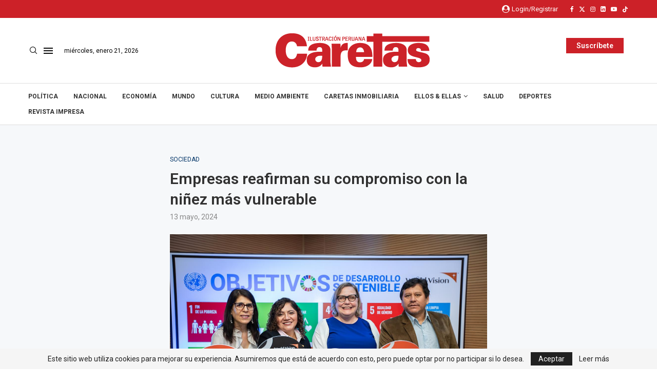

--- FILE ---
content_type: text/css; charset=utf-8
request_url: https://caretas.pe/wp-content/plugins/woocommerce-mercadopago/assets/css/checkouts/mp-plugins-components.min.css?ver=7.4.0
body_size: 5444
content:
.mp-alert-details-card{background:rgb(0 0 0/4%)!important;border-left:4px solid #f23d4f!important;border-radius:6px!important;display:flex!important;flex-direction:column!important;padding:16px!important}.mp-alert-details-card-content{align-items:baseline!important;display:flex!important;flex-direction:row!important;justify-content:flex-start!important}.mp-alert-details-card-content-left{margin-right:8px!important}.mp-alert-details-card-content-right{margin-left:8px!important}.mp-alert-details-badge{align-items:center!important;background:#f23d4f!important;border-radius:50%!important;color:#fff!important;display:flex!important;flex-direction:row!important;height:16px!important;justify-content:center!important;width:16px!important}.mp-alert-details-title{color:rgba(0,0,0,.9)!important;font-weight:700!important;padding:0!important}.mp-alert-details-description,.mp-alert-details-title{font-family:Proxima Nova,system-ui,-apple-system,BlinkMacSystemFont,Segoe UI,Roboto,Oxygen,Ubuntu,Cantarell,Open Sans,Helvetica Neue,sans-serif!important;font-size:14px!important;font-style:normal!important;line-height:120%!important;margin-block-end:0!important;margin-block-start:0!important;margin-inline-end:0!important;margin-inline-start:0!important}.mp-alert-details-description{color:#000!important;font-weight:400!important;margin-top:4px!important}.mp-alert-details-retry-button{background-color:#3483fa!important;border:1px solid #3483fa!important;border-radius:4px!important;color:#fff!important;cursor:pointer!important;font-family:Proxima Nova,system-ui,-apple-system,BlinkMacSystemFont,Segoe UI,Roboto,Oxygen,Ubuntu,Cantarell,Open Sans,Helvetica Neue,sans-serif!important;font-size:14px!important;font-style:normal!important;font-weight:400!important;line-height:32px!important;margin-top:16px!important;outline:0!important;padding:0 12px!important;transition:all .3s ease-in-out!important}.mp-alert-details-retry-button:hover{background-color:#2968c8!important;border:1px solid #2968c8!important}.mp-checkout-benefits-container{display:flex;flex-direction:column!important}.mp-checkout-benefits-container p{padding:0!important}.mp-checkout-benefits-title{color:#1a1a1a!important;font-family:Proxima Nova,system-ui,-apple-system,BlinkMacSystemFont,Segoe UI,Roboto,Oxygen,Ubuntu,Cantarell,Open Sans,Helvetica Neue,sans-serif!important;font-size:18px!important;font-style:normal!important;font-weight:600!important;line-height:24px!important}.mp-checkout-benefits-list,.mp-checkout-benefits-title{margin-block-end:0!important;margin-block-start:0!important;margin-inline-end:0!important;margin-inline-start:0!important}.mp-checkout-benefits-list{list-style-type:none!important;padding-top:8px!important;padding-inline-start:0!important}.mp-checkout-benefits-item{align-items:center!important;color:rgba(0,0,0,.55)!important;display:flex;font-family:Proxima Nova,system-ui,-apple-system,BlinkMacSystemFont,Segoe UI,Roboto,Oxygen,Ubuntu,Cantarell,Open Sans,Helvetica Neue,sans-serif!important;font-size:16px!important;justify-content:flex-start!important;line-height:18px!important;padding:16px 4px 0!important}.mp-checkout-benefits-image-list{float:none!important;height:auto!important;margin:0!important;max-height:100%!important;max-width:100%!important;padding:10px!important;position:inherit!important;width:auto!important}.mp-checkout-benefits-image{max-height:32px!important;max-width:32px!important}.mp-checkout-benefits-item b,.mp-checkout-benefits-item span{color:#0000008c!important;font-size:14px!important;line-height:25px!important}.mp-checkout-benefits-item b{font-weight:700}.mp-checkout-benefits-item-title{color:#1a1a1a!important;font-weight:600!important;margin-bottom:6px!important}.mp-checkout-benefits-item-subtitle,.mp-checkout-benefits-item-title{font-family:Proxima Nova,system-ui,-apple-system,BlinkMacSystemFont,Segoe UI,Roboto,Oxygen,Ubuntu,Cantarell,Open Sans,Helvetica Neue,sans-serif!important;font-size:12px!important;font-style:normal!important;line-height:15px!important}.mp-checkout-benefits-item-subtitle{color:rgba(0,0,0,.55)!important;font-weight:400!important}.mp-checkout-benefits-count-list-item{color:#009ee3!important;font-size:12px!important;font-style:normal!important;font-weight:600!important;line-height:21px!important}.mp-checkout-benefits-count-list-div{background:rgba(71,154,209,.1)!important;border-radius:50%!important;color:#fff!important;font-size:14px!important;height:25px!important;line-height:0!important;margin-right:15px!important;min-width:25px!important;text-align:center!important}.mp-checkout-benefits-tick-mark-container{display:flex}.mp-checkout-benefits-tick-mark{display:inline-block!important;height:14px!important;margin-right:16px!important;position:relative!important;width:14px!important}.mp-checkout-benefits-tick-mark:before{height:50%!important;top:50%!important;width:3px!important}.mp-checkout-benefits-tick-mark:after,.mp-checkout-benefits-tick-mark:before{background-color:#009ee3!important;content:""!important;left:0!important;position:absolute!important;transform:translateX(10px) rotate(-45deg)!important;transform-origin:left bottom!important}.mp-checkout-benefits-tick-mark:after{bottom:0!important;height:3px!important;width:100%!important}.mp-checkout-redirect-v2-container{align-items:center!important;align-self:stretch!important;background:#f5f5f5!important;border-radius:6px!important;display:flex!important;flex:none!important;flex-direction:row!important;flex-grow:0!important;gap:16px!important;height:100%!important;justify-content:center!important;order:2!important;padding:12px!important}.mp-checkout-redirect-v2-image{float:none!important;height:auto!important;margin-left:20px!important;max-height:100%!important;max-width:12px!important;position:inherit!important;width:100%!important}.mp-checkout-redirect-v2-text{align-items:center!important;color:#737373!important;display:flex!important;flex:none;flex-grow:1;font-family:Proxima Nova,system-ui,-apple-system,BlinkMacSystemFont,Segoe UI,Roboto,Oxygen,Ubuntu,Cantarell,Open Sans,Helvetica Neue,sans-serif!important;font-size:12px!important;font-style:normal!important;font-weight:400!important;line-height:15px!important;order:1;width:85%!important}.mp-checkout-redirect-container{align-items:center!important;background-color:#fff!important;display:flex!important;flex-direction:column!important;justify-content:center!important;padding:24px 32px!important;text-align:center!important}.mp-checkout-redirect-image{float:none!important;height:auto!important;margin:0!important;max-height:100%!important;max-width:172px!important;padding-bottom:24px!important;position:inherit!important;width:100%!important}.mp-checkout-redirect-text{color:rgba(0,0,0,.9)!important;font-family:Proxima Nova,system-ui,-apple-system,BlinkMacSystemFont,Segoe UI,Roboto,Oxygen,Ubuntu,Cantarell,Open Sans,Helvetica Neue,sans-serif!important;font-size:14px!important;font-style:normal!important;font-weight:700!important;line-height:18px!important;margin-block-end:0!important;margin-block-start:0!important;margin-inline-end:0!important;margin-inline-start:0!important}.mp-input-document .mp-input{align-items:center!important;background:#fff!important;border:1px solid rgba(0,0,0,.25);border-radius:8px!important;display:flex!important;height:48px!important}div .mp-focus{border:1px solid #7f54b3!important}div .mp-error{border:1px solid #f23d4f!important}.mp-input-document .mp-input .mp-document-select{background:#fff!important;border:0!important;color:#000!important;cursor:pointer!important;font-family:Proxima Nova,system-ui,-apple-system,BlinkMacSystemFont,Segoe UI,Roboto,Oxygen,Ubuntu,Cantarell,Open Sans,Helvetica Neue,sans-serif!important;font-size:16px!important;font-style:normal!important;font-weight:400!important;height:20px!important;letter-spacing:0!important;line-height:20px!important;margin:0 8px!important;min-height:20px!important;min-width:10px!important;outline:0!important;padding:0!important}.mp-input-document .mp-input .mp-vertical-line{border-left:1px solid rgba(0,0,0,.25)!important;height:36px!important;width:1px!important}.mp-input-document .mp-input .mp-document{background:#fff!important;border:0!important;border-radius:8px!important;box-shadow:none!important;color:#000!important;font-size:16px!important;font-style:normal!important;font-weight:400!important;height:20px!important;line-height:20px!important;min-height:38px!important;outline:0!important;padding:0 14px!important;width:80%!important}.mp-input-document .mp-input .mp-document,.mp-input-document .mp-input-document-helper{font-family:Proxima Nova,system-ui,-apple-system,BlinkMacSystemFont,Segoe UI,Roboto,Oxygen,Ubuntu,Cantarell,Open Sans,Helvetica Neue,sans-serif!important}.mp-input-document .mp-input-document-helper{color:#f23d4f!important;display:flex!important;font-size:13px!important;height:18px!important;left:calc(50% - 154.5px)!important;line-height:18px!important;margin-top:5px!important;position:static!important;top:0!important;width:327px!important}.mp-input-document .mp-input-document-helper .mp-input-document-helper-icon{align-items:center!important;background:#f23d4f!important;border-radius:12px!important;color:#fff!important;display:flex!important;height:15px!important;justify-content:center!important;left:0!important;margin:1px 5px!important;top:3px!important;width:15px!important}.mp-helper{align-items:center;color:#f23d4f;display:none;font-family:Proxima Nova,system-ui,-apple-system,BlinkMacSystemFont,Segoe UI,Roboto,Oxygen,Ubuntu,Cantarell,Open Sans,Helvetica Neue,sans-serif!important;font-size:13px!important;font-weight:400!important;margin-bottom:10px!important;margin-top:4px!important}.mp-helper .mp-helper-icon{align-items:center;background:#f23d4f;border-radius:12px;color:#fff;display:flex;height:15px;justify-content:center;margin:0 4px;width:15px!important}.mp-input-label{align-items:flex-end!important;color:rgba(0,0,0,.9)!important;display:flex;font-family:Proxima Nova,system-ui,-apple-system,BlinkMacSystemFont,Segoe UI,Roboto,Oxygen,Ubuntu,Cantarell,Open Sans,Helvetica Neue,sans-serif!important;font-size:14px!important;font-style:normal!important;font-weight:400!important;height:30px;line-height:18px!important;padding-bottom:4px!important;width:100%!important}.mp-input-label b{padding-left:2px!important}.mp-input-radio-container{display:flex;position:relative!important}.mp-input-radio-radio:checked,.mp-input-radio-radio:not(:checked){opacity:0!important}.mp-input-radio-radio:checked+.mp-input-radio-label,.mp-input-radio-radio:not(:checked)+.mp-input-radio-label{color:#666!important;cursor:pointer!important;display:inline-block;line-height:20px!important}.mp-input-radio-radio:checked+.mp-input-radio-label:before,.mp-input-radio-radio:not(:checked)+.mp-input-radio-label:before{background:#fff!important;border:2px solid rgba(0,0,0,.25)!important;border-radius:100%!important;box-sizing:border-box!important;content:""!important;height:16px!important;left:0!important;position:absolute!important;top:0!important;width:16px!important}.mp-input-radio-radio:checked+.mp-input-radio-label:before{border:2px solid #7f54b3!important}.mp-input-radio-radio:checked+.mp-input-radio-label:after,.mp-input-radio-radio:not(:checked)+.mp-input-radio-label:after{background:#7f54b3!important;border-radius:100%!important;box-sizing:border-box!important;content:""!important;height:8px!important;left:4px!important;position:absolute!important;top:4px!important;width:8px!important}.mp-input-radio-radio:not(:checked)+.mp-input-radio-label:after{opacity:0!important}.mp-input-radio-radio:checked+.mp-input-radio-label:after{opacity:1!important}.mp-input-select-input{align-items:center!important;background:#fff!important;border:1px solid rgba(0,0,0,.25)!important;border-radius:8px!important;display:flex!important;height:48px!important}.mp-input-select-select{background:#fff!important;border:0!important;color:#000!important;cursor:pointer!important;font-family:Proxima Nova,system-ui,-apple-system,BlinkMacSystemFont,Segoe UI,Roboto,Oxygen,Ubuntu,Cantarell,Open Sans,Helvetica Neue,sans-serif!important;font-size:16px!important;font-style:normal!important;font-weight:400!important;height:100%!important;letter-spacing:0!important;line-height:20px!important;margin:0 12px!important;outline:0!important;width:100%!important}.mp-input-table-container{align-items:center!important;justify-content:center!important}.mp-input-table-container,.mp-input-table-list{display:flex!important;flex-direction:column!important;width:100%!important}.mp-input-table-list{border:1px solid rgba(0,0,0,.25)!important;border-radius:6px!important;list-style-type:none!important;margin-left:0!important}.mp-input-table-item{cursor:pointer!important;margin:0 16px!important;padding:0 4px 0 0!important}.mp-input-table-item:not(:first-child){border-top:1px solid rgba(0,0,0,.1)!important}.mp-input-table-label{cursor:pointer!important;justify-content:space-between!important;padding:16px 0!important;width:100%!important}.mp-input-table-label,.mp-input-table-option{align-items:center!important;display:flex!important}.mp-input-table-option{justify-content:flex-start!important}.mp-input-table-row-text{color:rgba(0,0,0,.9)!important}.mp-input-table-row-text,.mp-input-table-row-text-image{font-family:Proxima Nova,system-ui,-apple-system,BlinkMacSystemFont,Segoe UI,Roboto,Oxygen,Ubuntu,Cantarell,Open Sans,Helvetica Neue,sans-serif!important;font-size:16px!important;font-style:normal!important;font-weight:700!important;line-height:20px!important;padding-left:16px!important}.mp-input-table-row-text-image{align-items:center!important;color:#000000e5!important;display:flex!important;flex-direction:row-reverse!important}.mp-input-table-row-obs{color:rgba(0,0,0,.55)!important;text-align:right!important}.mp-input-table-row-obs,.mp-input-table-row-obs-highlight{font-family:Proxima Nova,system-ui,-apple-system,BlinkMacSystemFont,Segoe UI,Roboto,Oxygen,Ubuntu,Cantarell,Open Sans,Helvetica Neue,sans-serif!important;font-size:14px!important;font-style:normal!important;font-weight:400!important;line-height:18px!important}.mp-input-table-row-obs-highlight{color:#00a650!important}.mp-input-table-container-link{align-items:center!important;display:flex!important;justify-content:center!important;padding:16px 0 24px!important}.mp-input-table-link{color:#7f54b3!important;cursor:pointer!important;font-family:Proxima Nova,system-ui,-apple-system,BlinkMacSystemFont,Segoe UI,Roboto,Oxygen,Ubuntu,Cantarell,Open Sans,Helvetica Neue,sans-serif!important;font-size:16px!important;font-style:normal!important;font-weight:400!important;line-height:16px!important;text-decoration:none!important}.mp-input-table-link:hover{color:#7249a5!important;transition:all .3ms!important}.mp-input-table-bank-interest-container{align-items:center!important;display:flex!important;justify-content:flex-start!important;width:100%!important}.mp-input-table-bank-interest-text{color:#737373!important;font-family:Proxima Nova,system-ui,-apple-system,BlinkMacSystemFont,Segoe UI,Roboto,Oxygen,Ubuntu,Cantarell,Open Sans,Helvetica Neue,sans-serif!important;font-size:13px!important;font-weight:400!important;margin:0!important;margin-block-end:0!important;margin-block-start:0!important;margin-inline-end:0!important;margin-inline-start:0!important;max-width:100%!important;padding:8px 0 0 4px!important;word-break:break-word!important}.mp-payment-method-logo-container,.mp-payment-method-logo-slider-container{align-items:center!important;background:#fff!important;border:1px solid #e5e5e5!important;border-radius:4px!important;box-sizing:border-box!important;display:flex;height:24px!important;justify-content:center!important;padding:4px!important;width:36px!important}.mp-payment-method-logo-image{float:none!important;font-size:10px!important;height:auto!important;margin:0!important;max-height:100%!important;max-width:100%!important;overflow:hidden!important;position:inherit!important;text-overflow:ellipsis!important;width:auto!important}.mp-payment-methods-v2-container,.mp-payment-methods-v2-content{align-items:center!important;display:flex!important;flex-direction:column!important;height:100%!important;justify-content:center!important;width:100%!important}.mp-payment-methods-v2-content{max-width:236px!important}.mp-payment-methods-v2-title{color:rgba(0,0,0,.55)!important;font-family:Proxima Nova,system-ui,-apple-system,BlinkMacSystemFont,Segoe UI,Roboto,Oxygen,Ubuntu,Cantarell,Open Sans,Helvetica Neue,sans-serif!important;font-size:12px!important;font-style:normal!important;font-weight:600!important;line-height:15px!important;margin-block-end:0!important;margin-block-start:0!important;margin-inline-end:0!important;margin-inline-start:0!important;padding-bottom:20px!important}.mp-payment-methods-v2-list{display:flex!important;flex-wrap:wrap!important;height:100%!important;justify-content:center!important;padding-bottom:16px!important;width:100%!important}.mp-payment-methods-v2-list payment-method-logo{padding:0 1px 4px!important}.mp-payment-methods-container{display:flex;flex-direction:column!important;height:100%!important;width:100%!important}.mp-payment-methods-container p{padding:0!important}.mp-payment-methods-header{align-items:center!important;display:flex;height:100%!important;justify-content:flex-start!important;padding:0 4px 16px!important;width:100%!important}.mp-payment-methods-title{align-items:center!important;color:rgba(0,0,0,.55)!important;display:flex;font-family:Proxima Nova,system-ui,-apple-system,BlinkMacSystemFont,Segoe UI,Roboto,Oxygen,Ubuntu,Cantarell,Open Sans,Helvetica Neue,sans-serif!important;font-size:14px!important;font-style:normal!important;font-weight:400!important;line-height:18px!important;margin-block-end:0!important;margin-block-start:0!important;margin-inline-end:0!important;margin-inline-start:0!important}.mp-payment-methods-badge{align-items:center!important;background:#00a650!important;border-bottom-right-radius:8px!important;display:flex;justify-content:center!important;margin-left:10px!important;padding:6px 8px 4px!important}.mp-payment-methods-badge-text{align-items:center!important;color:#fff!important;display:flex;font-family:Proxima Nova,system-ui,-apple-system,BlinkMacSystemFont,Segoe UI,Roboto,Oxygen,Ubuntu,Cantarell,Open Sans,Helvetica Neue,sans-serif!important;font-size:11px!important;font-style:normal!important;font-weight:700!important;line-height:11px!important;text-align:center!important;text-transform:uppercase!important}.mp-payment-method-type-container{display:flex;flex-direction:column!important;height:100%!important;width:100%!important}.mp-payment-methods-content{align-items:center!important;display:flex;flex-wrap:wrap!important;height:100%!important;justify-content:flex-start!important;padding-bottom:16px!important;width:100%!important}.mp-payment-methods-content payment-method-logo{padding:0 4px 8px!important}.mp-payment-methods-link{box-shadow:none!important;color:#7f54b3!important;cursor:pointer!important;font-family:Proxima Nova,system-ui,-apple-system,BlinkMacSystemFont,Segoe UI,Roboto,Oxygen,Ubuntu,Cantarell,Open Sans,Helvetica Neue,sans-serif!important;font-size:14px!important;font-style:normal!important;font-weight:400!important;line-height:18px!important;text-decoration:none!important;vertical-align:middle!important}.mp-payment-methods-link:hover{color:rgba(0,0,0,.55)!important}.mp-pix-template-container{align-items:center!important;background-color:#fff!important;display:flex!important;flex-direction:column!important;justify-content:center!important;text-align:center!important}.mp-pix-template-image{float:none!important;font-size:10px!important;height:auto!important;margin:0!important;max-height:100%!important;max-width:240px!important;overflow:hidden!important;padding-bottom:42px!important;position:inherit!important;text-overflow:ellipsis!important;width:100%!important}.mp-pix-template-title{font-size:16px!important;font-weight:700!important;padding-bottom:16px!important}.mp-pix-template-subtitle,.mp-pix-template-title{color:rgba(0,0,0,.9)!important;font-family:Proxima Nova,system-ui,-apple-system,BlinkMacSystemFont,Segoe UI,Roboto,Oxygen,Ubuntu,Cantarell,Open Sans,Helvetica Neue,sans-serif!important;font-style:normal!important;line-height:18px!important;margin-block-end:0!important;margin-block-start:0!important;margin-inline-end:0!important;margin-inline-start:0!important}.mp-pix-template-subtitle{font-size:14px!important;font-weight:400!important}.mp-terms-and-conditions-text{color:rgba(0,0,0,.55)!important;padding-right:4px!important}.mp-terms-and-conditions-link,.mp-terms-and-conditions-text{font-family:Proxima Nova,system-ui,-apple-system,BlinkMacSystemFont,Segoe UI,Roboto,Oxygen,Ubuntu,Cantarell,Open Sans,Helvetica Neue,sans-serif!important;font-size:14px!important;font-style:normal!important;font-weight:400!important;line-height:18px!important}.mp-terms-and-conditions-link{color:#7f54b3!important;text-decoration:none!important}.mp-terms-and-conditions-link:hover{color:#7249a5!important;transition:all .3ms!important}.mp-test-mode-card{background:rgb(0 0 0/4%)!important;border-left:4px solid #f73!important;border-radius:6px!important;display:flex!important;flex-direction:column!important;padding:16px!important}.mp-test-mode-badge{align-items:center!important;background:#f73!important;border-radius:12px!important;color:#fff!important;display:flex!important;flex-direction:row!important;height:16px!important;justify-content:center!important;margin-right:16px!important;width:16px!important}.mp-test-mode-title{color:rgba(0,0,0,.9)!important;font-weight:700!important;margin-left:16px!important;padding:0!important}.mp-test-mode-description,.mp-test-mode-title{font-family:Proxima Nova,system-ui,-apple-system,BlinkMacSystemFont,Segoe UI,Roboto,Oxygen,Ubuntu,Cantarell,Open Sans,Helvetica Neue,sans-serif!important;font-size:14px!important;font-style:normal!important;line-height:120%!important;margin-block-end:0!important;margin-block-start:0!important;margin-inline-end:0!important;margin-inline-start:0!important}.mp-test-mode-description{color:#000!important;font-weight:400!important;padding-left:32px!important;padding-top:4px!important}.mp-test-mode-card-content{align-items:baseline!important;display:flex!important;flex-direction:row!important;justify-content:flex-start!important}.mp-test-mode-link{color:#7f54b3!important;font-family:Proxima Nova,system-ui,-apple-system,BlinkMacSystemFont,Segoe UI,Roboto,Oxygen,Ubuntu,Cantarell,Open Sans,Helvetica Neue,sans-serif!important;font-size:14px!important;font-style:normal!important;font-weight:400!important;line-height:16px!important;text-decoration:none!important}.mp-test-mode-link:hover{color:#7249a5!important;transition:all .3ms!important}.mp-checkout-pro-terms-and-conditions{align-items:center!important;display:flex!important;justify-content:center!important;padding-top:16px!important;text-align:center!important}.mp-checkout-pro-container{display:flex!important;flex-direction:column!important;justify-content:center!important}.mp-checkout-pro-content{background-color:#fff!important;padding:24px 16px!important}.mp-checkout-pro-test-mode{padding:0 0 25px!important}.mp-checkout-pro-payment-methods{padding-top:24px!important}.mp-checkout-pro-redirect{margin-top:24px!important}.mp-checkout-pro-content{padding:24px 16px 8px!important}.mp-checkout-pro-payment-methods{padding-top:32px!important}.mp-checkout-custom-dual-column-row{align-items:flex-start!important;flex-direction:row!important}.mp-checkout-custom-input-document{padding:0 0 25px!important}.mp-checkout-custom-issuers-container{display:block;padding:0 0 16px!important}.mp-checkout-custom-issuers-container-display-none{display:none;padding:0 0 16px!important}.mp-checkout-custom-installments{display:block;padding:16px 0 0!important}.mp-checkout-custom-installments-display-none{display:none;padding:16px 0 0!important}.mp-checkout-custom-terms-and-conditions{align-items:center!important;display:flex;justify-content:center!important;padding:8px 0 0!important;text-align:center!important}.mp-checkout-custom-left-card-input{margin-right:16px!important}.mp-checkout-custom-info-text{color:rgba(0,0,0,.55)!important;font-family:Proxima Nova,system-ui,-apple-system,BlinkMacSystemFont,Segoe UI,Roboto,Oxygen,Ubuntu,Cantarell,Open Sans,Helvetica Neue,sans-serif!important;font-size:13px!important;font-style:normal!important;font-weight:400!important;line-height:18px!important;margin-block-end:0!important;margin-block-start:0!important;margin-inline-end:0!important;margin-inline-start:0!important;padding:4px 0 0 6px!important}#mp-checkout-custom-box-input-tax-cft{padding:0 0 16px!important}#mp-checkout-custom-tax-tea-text{font-size:12px!important;line-height:1.29!important}#mp-checkout-custom-tax-cft-text,#mp-checkout-custom-tax-tea-text{color:rgba(0,0,0,.55)!important;font-family:Proxima Nova,system-ui,-apple-system,BlinkMacSystemFont,Segoe UI,Roboto,Oxygen,Ubuntu,Cantarell,Open Sans,Helvetica Neue,sans-serif!important;font-stretch:normal!important;font-style:normal!important;font-weight:400!important;letter-spacing:normal!important}#mp-checkout-custom-tax-cft-text{font-size:27px!important;line-height:1.25!important}.mp-card-holder-name{margin:0!important;padding-left:14px!important}.mp-checkout-custom-container{background-color:#fff!important;display:flex;flex-direction:column!important;justify-content:center!important;padding:24px 16px!important}.mp-checkout-custom-test-mode{padding-bottom:32px!important}.mp-wallet-button-container{align-items:center;border:1px solid rgba(0,0,0,.1)!important;border-radius:6px!important;display:flex;flex-direction:column!important;height:auto!important;margin-bottom:25px!important;padding:24px 16px!important}.mp-wallet-button-container .mp-wallet-button-title{align-items:center!important;color:rgba(0,0,0,.9)!important;display:flex!important;flex-direction:column!important;font-family:Proxima Nova,system-ui,-apple-system,BlinkMacSystemFont,Segoe UI,Roboto,Oxygen,Ubuntu,Cantarell,Open Sans,Helvetica Neue,sans-serif!important;font-size:16px!important;font-style:normal!important;font-weight:700!important;line-height:20px!important}.mp-wallet-button-container img{float:none!important;margin:0!important;max-height:100%!important;max-width:100%!important;padding-bottom:16px!important;position:inherit!important}.mp-wallet-button-container .mp-wallet-button-title span{color:#000000e5!important;font-size:16px!important;padding-left:8px!important}.mp-wallet-button-container .mp-wallet-button-description{color:#000!important;display:flex;font-size:16px!important;font-weight:400!important;line-height:18px!important;margin:8px 0 16px!important;text-align:center}.mp-wallet-button-container .mp-wallet-button-button button,.mp-wallet-button-container .mp-wallet-button-description{align-items:center!important;font-family:Proxima Nova,system-ui,-apple-system,BlinkMacSystemFont,Segoe UI,Roboto,Oxygen,Ubuntu,Cantarell,Open Sans,Helvetica Neue,sans-serif!important;font-style:normal!important}.mp-wallet-button-container .mp-wallet-button-button button{background:#009ee3!important;border:none!important;border-radius:4px!important;color:#fff!important;cursor:pointer!important;display:flex!important;flex-direction:row!important;font-size:14px!important;font-weight:700!important;justify-content:center!important;line-height:16px!important;padding:8px 12px!important;text-align:center!important;transition:all .3ms ease-in-out!important}.mp-wallet-button-container .mp-wallet-button-button button:hover{background-color:#007eb5!important;color:#fff!important;transition:all .3ms ease-in-out!important}.mp-checkout-custom-available-payments{align-items:center!important;display:flex;flex-direction:column!important;padding:0 0 32px!important;width:100%!important}.mp-checkout-custom-available-payments .mp-checkout-custom-available-payments-header{align-items:center!important;cursor:pointer!important;display:flex;justify-content:space-between!important;user-select:none!important;width:100%!important}.mp-checkout-custom-available-payments .mp-checkout-custom-available-payments-header .mp-checkout-custom-available-payments-title{align-items:center!important;color:#7f54b3!important;display:flex;font-family:Proxima Nova,system-ui,-apple-system,BlinkMacSystemFont,Segoe UI,Roboto,Oxygen,Ubuntu,Cantarell,Open Sans,Helvetica Neue,sans-serif!important;font-size:14px!important;font-style:normal!important;font-weight:700!important;line-height:18px!important;padding:0 4px!important}.mp-checkout-custom-available-payments-text{color:#7f54b3!important;font-size:14px!important}.mp-checkout-custom-available-payments .mp-checkout-custom-available-payments-header img{float:none!important;margin:0!important;max-height:100%!important;max-width:100%!important;position:inherit!important}.mp-checkout-custom-available-payments .mp-checkout-custom-available-payments-header .mp-checkout-custom-available-payments-title p{margin-block-end:0!important;margin-block-start:0!important;margin-inline-end:0!important;margin-inline-start:0!important;padding-left:8px!important}.mp-checkout-custom-available-payments .mp-checkout-custom-available-payments-content{max-height:0!important;overflow:hidden!important;padding:0!important;transition:all .2s ease-out!important;width:100%!important}.mp-checkout-custom-available-payments .mp-checkout-custom-available-payments-content hr{border-color:rgba(0,0,0,.1)!important;border-width:1px!important;margin-block-end:0!important;margin-block-start:0!important;margin-inline-end:0!important;margin-inline-start:0!important;margin-top:8px!important}.mp-checkout-custom-available-payments .mp-checkout-custom-available-payments-content a{color:#7f54b3!important;font-family:Proxima Nova,system-ui,-apple-system,BlinkMacSystemFont,Segoe UI,Roboto,Oxygen,Ubuntu,Cantarell,Open Sans,Helvetica Neue,sans-serif!important;font-size:14px!important;font-weight:400!important;letter-spacing:0!important;line-height:18px!important;text-align:left!important}.mp-checkout-custom-card-form{display:flex;flex-direction:column!important;justify-content:flex-start!important}form div div .mp-checkout-custom-card-form-title{color:rgba(0,0,0,.9)!important;font-family:Proxima Nova,system-ui,-apple-system,BlinkMacSystemFont,Segoe UI,Roboto,Oxygen,Ubuntu,Cantarell,Open Sans,Helvetica Neue,sans-serif!important;font-size:16px!important;font-style:normal!important;font-weight:700!important;line-height:20px!important;margin-block-end:0!important;margin-block-start:0!important;margin-inline-end:0!important;margin-inline-start:0!important;padding-bottom:25px!important;padding-left:0!important}.mp-checkout-custom-card-form .mp-checkout-custom-card-row{display:flex;flex-direction:column;justify-content:space-between;padding-bottom:24px}.mp-checkout-custom-card-form .mp-checkout-custom-card-column{display:flex;flex-direction:column;justify-content:center;width:50%}.mp-checkout-custom-card-form .mp-checkout-custom-card-input{background:#fff!important;border:1px solid rgba(0,0,0,.25);border-radius:6px!important;color:#000!important;font-family:Proxima Nova,system-ui,-apple-system,BlinkMacSystemFont,Segoe UI,Roboto,Oxygen,Ubuntu,Cantarell,Open Sans,Helvetica Neue,sans-serif!important;font-size:16px!important;font-style:normal!important;font-weight:400!important;height:40px!important;line-height:20px!important;outline:0!important}.mp-checkout-custom-card-input-iframe{border:1px solid rgba(0,0,0,.25)!important;border-radius:6px!important}.mp-checkout-custom-load{align-items:center;display:none;justify-content:center}.spinner-card-form{animation:spin 2s linear infinite;border:4px solid rgba(0,0,255,.1)!important;border-radius:50%!important;border-top-color:#009ee3!important;height:40px!important;width:40px!important}.mp-spinner-3ds{animation:spin 2s linear infinite;border:4px solid rgba(0,0,255,.1);border-radius:50%;border-top-color:#009ee3;height:40px;margin:auto;width:40px}.mp-3ds-modal{background-color:rgba(0,0,0,.7);display:none;display:flex;height:100%;left:0;position:fixed;top:0;width:100%;z-index:9999}#mp-3ds-modal-content,.mp-3ds-modal{align-items:center;justify-content:center}#mp-3ds-modal-content{background-color:#fff;border-radius:6px;padding:48px;width:800px}#mp-3ds-modal-content>div{align-items:center;flex-direction:column;justify-content:center;width:100%}#mp-3ds-modal-close{cursor:pointer;float:right}#mp-loading-container-3ds{display:flex;flex-direction:column;gap:12px;height:274px;margin:auto;position:relative;width:704px}.mp-loading-text-3ds{font-family:Proxima Nova,sans-serif;font-size:24px;font-weight:600;padding-top:24px;text-align:center}.mp-loading-text-3ds>p{margin-bottom:12px}#mp-3ds-frame{border:none;display:block;margin:auto;min-height:500px;min-width:600px}@keyframes spin{0%{transform:rotate(0)}to{transform:rotate(1turn)}}.mp-card-info{display:-webkit-inline-box;justify-content:center;margin-bottom:8px}.mp-alert-color-success{background:#009ee3;border-radius:6px 0 0 6px;width:6px}.mp-icon-badge-info{background:url([data-uri]) 100% 50% no-repeat transparent;background-size:18px;height:18px;margin:0 12px 0 10px;min-block-size:-webkit-fill-available;width:24px}.mp-card-body-3ds{align-items:flex-start;background:rgba(0,0,0,.04);border-radius:0 6px 6px 0;display:flex;height:30px;padding:5px 0;width:100%}.mp-text-subtitle{font-size:14px;font-weight:400;line-height:18px;vertical-align:middle}#mp-modal-3ds-title,.mp-text-subtitle{font-family:Proxima Nova,sans-serif;font-style:normal}#mp-modal-3ds-title{font-weight:600;margin-bottom:8px;text-align:left}#content-load-3ds{align-self:stretch;display:flex;flex-direction:column;flex-shrink:0;gap:12px;width:704px}.mp-normal-text-3ds{text-align:center}.mp-checkout-pse-container{background-color:#fff!important;display:flex;flex-direction:column!important;padding:24px 16px!important}.mp-checkout-pse-text{color:rgba(0,0,0,.9)!important;font-family:Proxima Nova,system-ui,-apple-system,BlinkMacSystemFont,Segoe UI,Roboto,Oxygen,Ubuntu,Cantarell,Open Sans,Helvetica Neue,sans-serif!important;font-size:16px!important;font-style:normal!important;font-weight:700!important;line-height:20px!important;padding-bottom:25px!important;padding-left:0!important}.mp-checkout-pix-container{background-color:#fff!important;display:flex;flex-direction:column!important;justify-content:center!important;padding:24px 16px!important}.mp-checkout-pix-test-mode{padding-bottom:32px!important}.mp-checkout-pix-terms-and-conditions{align-items:center!important;display:flex;justify-content:center!important;padding-top:42px!important;text-align:center!important}.mp-checkout-ticket-container{align-items:center!important;background-color:#fff!important;display:flex;flex-direction:column!important;padding:24px 16px!important}.mp-checkout-ticket-content{width:100%!important}.mp-checkout-ticket-input-document,.mp-checkout-ticket-test-mode{padding:0 0 25px!important}div div .mp-checkout-ticket-content .mp-checkout-ticket-text{color:rgba(0,0,0,.9)!important;font-family:Proxima Nova,system-ui,-apple-system,BlinkMacSystemFont,Segoe UI,Roboto,Oxygen,Ubuntu,Cantarell,Open Sans,Helvetica Neue,sans-serif!important;font-size:16px!important;font-style:normal!important;font-weight:700!important;line-height:20px!important;padding-bottom:25px!important;padding-left:0!important}.mp-checkout-ticket-terms-and-conditions{align-items:center!important;display:flex;justify-content:center!important;padding-top:32px!important;text-align:center!important}.mp-document-select{appearance:auto;cursor:pointer!important;letter-spacing:0!important;margin:0 8px!important;width:25%!important}.mp-document-select,.mp-input-document{background:#fff!important;border:0!important;color:#000!important;font-family:Proxima Nova,system-ui,-apple-system,BlinkMacSystemFont,Segoe UI,Roboto,Oxygen,Ubuntu,Cantarell,Open Sans,Helvetica Neue,sans-serif!important;font-size:14px!important;font-style:normal!important;font-weight:400!important;line-height:20px!important;outline:0!important}.mp-input-document{border-radius:8px!important;box-shadow:none!important;width:100%!important}.mp-checkout-container a,.mp-checkout-container abbr,.mp-checkout-container acronym,.mp-checkout-container address,.mp-checkout-container applet,.mp-checkout-container article,.mp-checkout-container aside,.mp-checkout-container audio,.mp-checkout-container b,.mp-checkout-container big,.mp-checkout-container blockquote,.mp-checkout-container canvas,.mp-checkout-container caption,.mp-checkout-container center,.mp-checkout-container cite,.mp-checkout-container code,.mp-checkout-container dd,.mp-checkout-container del,.mp-checkout-container details,.mp-checkout-container dfn,.mp-checkout-container div,.mp-checkout-container dl,.mp-checkout-container dt,.mp-checkout-container em,.mp-checkout-container embed,.mp-checkout-container fieldset,.mp-checkout-container figcaption,.mp-checkout-container figure,.mp-checkout-container footer,.mp-checkout-container form,.mp-checkout-container h1,.mp-checkout-container h2,.mp-checkout-container h3,.mp-checkout-container h4,.mp-checkout-container h5,.mp-checkout-container h6,.mp-checkout-container header,.mp-checkout-container hgroup,.mp-checkout-container i,.mp-checkout-container iframe,.mp-checkout-container img,.mp-checkout-container input,.mp-checkout-container ins,.mp-checkout-container kbd,.mp-checkout-container label,.mp-checkout-container legend,.mp-checkout-container li,.mp-checkout-container li input,.mp-checkout-container mark,.mp-checkout-container menu,.mp-checkout-container nav,.mp-checkout-container object,.mp-checkout-container ol,.mp-checkout-container output,.mp-checkout-container p,.mp-checkout-container pre,.mp-checkout-container q,.mp-checkout-container ruby,.mp-checkout-container s,.mp-checkout-container samp,.mp-checkout-container section,.mp-checkout-container select,.mp-checkout-container small,.mp-checkout-container span,.mp-checkout-container strike,.mp-checkout-container strong,.mp-checkout-container sub,.mp-checkout-container summary,.mp-checkout-container sup,.mp-checkout-container table,.mp-checkout-container tbody,.mp-checkout-container td,.mp-checkout-container tfoot,.mp-checkout-container th,.mp-checkout-container thead,.mp-checkout-container time,.mp-checkout-container tr,.mp-checkout-container tt,.mp-checkout-container u,.mp-checkout-container ul,.mp-checkout-container var,.mp-checkout-container video{font:inherit;font-family:Proxima Nova,system-ui,-apple-system,BlinkMacSystemFont,Segoe UI,Roboto,Oxygen,Ubuntu,Cantarell,Open Sans,Helvetica Neue,sans-serif;font-size:14px;font-style:normal;line-height:16px;margin:0;padding:0;vertical-align:baseline;width:auto}.mp-checkout-container{border:0!important;font:inherit!important;font-size:100%!important;margin:0!important;padding:0!important;vertical-align:baseline!important}.mp-vertical-line{border-left:1px solid rgba(0,0,0,.25)!important;height:36px!important;width:1px!important}

--- FILE ---
content_type: text/javascript; charset=utf-8
request_url: https://caretas.pe/wp-content/cache/min/1/wp-content/themes/soledad/inc/woocommerce/js/penci-woocommerce.js?ver=1767667146
body_size: 13362
content:
(function($){'use strict'
var PENCI=PENCI||{}
PENCI.isMobile=function(){var isMobile=!1
if(/(android|bb\d+|meego).+mobile|avantgo|bada\/|blackberry|blazer|compal|elaine|fennec|hiptop|iemobile|ip(hone|od)|ipad|iris|kindle|Android|Silk|lge |maemo|midp|mmp|netfront|opera m(ob|in)i|palm( os)?|phone|p(ixi|re)\/|plucker|pocket|psp|series(4|6)0|symbian|treo|up\.(browser|link)|vodafone|wap|windows (ce|phone)|xda|xiino/i.test(navigator.userAgent)||/1207|6310|6590|3gso|4thp|50[1-6]i|770s|802s|a wa|abac|ac(er|oo|s\-)|ai(ko|rn)|al(av|ca|co)|amoi|an(ex|ny|yw)|aptu|ar(ch|go)|as(te|us)|attw|au(di|\-m|r |s )|avan|be(ck|ll|nq)|bi(lb|rd)|bl(ac|az)|br(e|v)w|bumb|bw\-(n|u)|c55\/|capi|ccwa|cdm\-|cell|chtm|cldc|cmd\-|co(mp|nd)|craw|da(it|ll|ng)|dbte|dc\-s|devi|dica|dmob|do(c|p)o|ds(12|\-d)|el(49|ai)|em(l2|ul)|er(ic|k0)|esl8|ez([4-7]0|os|wa|ze)|fetc|fly(\-|_)|g1 u|g560|gene|gf\-5|g\-mo|go(\.w|od)|gr(ad|un)|haie|hcit|hd\-(m|p|t)|hei\-|hi(pt|ta)|hp( i|ip)|hs\-c|ht(c(\-| |_|a|g|p|s|t)|tp)|hu(aw|tc)|i\-(20|go|ma)|i230|iac( |\-|\/)|ibro|idea|ig01|ikom|im1k|inno|ipaq|iris|ja(t|v)a|jbro|jemu|jigs|kddi|keji|kgt( |\/)|klon|kpt |kwc\-|kyo(c|k)|le(no|xi)|lg( g|\/(k|l|u)|50|54|\-[a-w])|libw|lynx|m1\-w|m3ga|m50\/|ma(te|ui|xo)|mc(01|21|ca)|m\-cr|me(rc|ri)|mi(o8|oa|ts)|mmef|mo(01|02|bi|de|do|t(\-| |o|v)|zz)|mt(50|p1|v )|mwbp|mywa|n10[0-2]|n20[2-3]|n30(0|2)|n50(0|2|5)|n7(0(0|1)|10)|ne((c|m)\-|on|tf|wf|wg|wt)|nok(6|i)|nzph|o2im|op(ti|wv)|oran|owg1|p800|pan(a|d|t)|pdxg|pg(13|\-([1-8]|c))|phil|pire|pl(ay|uc)|pn\-2|po(ck|rt|se)|prox|psio|pt\-g|qa\-a|qc(07|12|21|32|60|\-[2-7]|i\-)|qtek|r380|r600|raks|rim9|ro(ve|zo)|s55\/|sa(ge|ma|mm|ms|ny|va)|sc(01|h\-|oo|p\-)|sdk\/|se(c(\-|0|1)|47|mc|nd|ri)|sgh\-|shar|sie(\-|m)|sk\-0|sl(45|id)|sm(al|ar|b3|it|t5)|so(ft|ny)|sp(01|h\-|v\-|v )|sy(01|mb)|t2(18|50)|t6(00|10|18)|ta(gt|lk)|tcl\-|tdg\-|tel(i|m)|tim\-|t\-mo|to(pl|sh)|ts(70|m\-|m3|m5)|tx\-9|up(\.b|g1|si)|utst|v400|v750|veri|vi(rg|te)|vk(40|5[0-3]|\-v)|vm40|voda|vulc|vx(52|53|60|61|70|80|81|83|85|98)|w3c(\-| )|webc|whit|wi(g |nc|nw)|wmlb|wonu|x700|yas\-|your|zeto|zte\-/i.test(navigator.userAgent.substr(0,4))){isMobile=!0}
return isMobile}
PENCI.elAction=function(name,callback){$(window).on('elementor/frontend/init',function(){if(!elementorFrontend.isEditMode()){return}
elementorFrontend.hooks.addAction(name,callback)})}
PENCI.yith=function(){var $list_producs=$('ul.products')
$list_producs.on('click','.add_to_wishlist.single_add_to_wishlist',function(e){var $singleBtn=$(this)
$singleBtn.addClass('loading')})
$list_producs.on('added_to_wishlist',function(){$singleBtn.removeClass('loading')})
$(document).on('click','.button.yith-wcqv-button',function(e){var $singleBtn=$(this)
$singleBtn.addClass('loading')})
$(document).on('qv_loader_stop',function(){var $singleBtn=$('.button.yith-wcqv-button')
if($singleBtn.hasClass('loading')){$singleBtn.removeClass('loading')}})
$(document).on('click','.product a.compare:not(.added)',function(e){var $singleBtn=$(this)
$singleBtn.addClass('loading')})
$('body').on('yith_woocompare_open_popup',function(e,data){data.button.removeClass('loading')})}
PENCI.productslider=function(zoom=!0,quickview=!1){var $slider=$('.penci-product-gallery-slider.splide'),$thumbnail_slider=$('.penci-thumbnail-slider.splide'),$wrapper=$('.woocommerce-product-gallery'),$thumb_list='.penci-thumbnail-image-wrapper',$gallery_list='.penci-product-gallery-items',$rtl=!1,$lazy='ondemand',$centerMode=!0,slides=3,$vertical
$wrapper.removeClass('no-js')
if(quickview){$thumb_list='.quick-view-wrapper .penci-thumbnail-image-wrapper'
$gallery_list='.quick-view-wrapper .penci-product-gallery-items'}
if($('body').hasClass('rtl')){$rtl=!0}
if($wrapper.hasClass('thumbnail-left')||$wrapper.hasClass('thumbnail-right')){$vertical='vertical'}
if($wrapper.hasClass('quickview-screen')||$wrapper.hasClass('thumbnail-bottom')){$vertical='horizontal'}
if(window.matchMedia('(max-width: 767px)').matches){$vertical='horizontal'}
$thumbnail_slider.on('click','a',function(e){e.preventDefault()})
if($slider.length>0&&$thumbnail_slider.length>0){var $thumb_arg={slidesPerView:5,direction:$vertical,spaceBetween:10,loop:!0,slideActiveClass:'active',slideToClickedSlide:!0,breakpoints:{320:{direction:'horizontal',},768:{direction:'horizontal',},1170:{direction:$vertical,},},navigation:{nextEl:'.penci-custom-thumbnail-nav .penci-product-slider-next',prevEl:'.penci-custom-thumbnail-nav .penci-product-slider-prev',},}
var swiper_thumbnail_list=new Swiper($thumb_list,$thumb_arg)
var swiper_gallery_list=new Swiper($gallery_list,{slidesPerView:1,loop:!0,thumbs:{swiper:swiper_thumbnail_list,},})
if($('body').hasClass('rtl')){swiper_gallery_list.changeLanguageDirection('ltr')}}else if($slider.length>0){var $slider_options
if($slider.hasClass('fullwidth-container')||$slider.hasClass('fullwidth')){$($gallery_list).addClass('penci-owl-carousel penci-owl-carousel-slider')
const swiper=new Swiper($gallery_list,{loop:!0,spaceBetween:30,centeredSlides:!0,slidesPerView:3,breakpoints:{320:{slidesPerView:1,spaceBetween:0,},768:{slidesPerView:1,spaceBetween:0,nav:!1,},1170:{slidesPerView:3,},},})}else{const swiper=new Swiper($gallery_list,{loop:!0,spaceBetween:0,slidesPerView:1,})}
if($('body').hasClass('rtl')){swiper.changeLanguageDirection('ltr')}}
if(zoom&&$slider.length>0){swiper_gallery_list.on('slideChange',function(e){var $slideritem=$($gallery_list).find('.woocommerce-product-gallery__wrapper').eq(e.realIndex).find('.woocommerce-product-gallery__image'),image=$slideritem.find('img')
if(image.data('large_image_width')>$slideritem.width()){$slideritem.trigger('zoom.destroy')
if(typeof $slideritem.zoom==='function'){$slideritem.zoom()}}})}
$('.variations_form').each(function(){var $this=$(this)
$this.on('woocommerce_update_variation_values',function(){setTimeout(function(){if($thumbnail_slider.length>0){var $imgid=$this.attr('current-image'),$slideitem=$slider.find('figure[data-attr_id=\''+$imgid+'\']').data('slide_item')
if($slideitem!==undefined){swiper_gallery_list.slideTo($slideitem)}else{swiper_gallery_list.slideTo(0)}}},100)})})}
PENCI.quickview=function(){$('body').on('click','.penci-quickview-button',function(e){e.preventDefault()
var $this=$(this),productID=$this.data('pid'),data={pid:productID,action:'penci_quickview',nonce:penciwoo.nonce,}
$this.addClass('loading')
var initPopup=function(data){var items=$(data)
$.magnificPopup.open({items:{src:items,type:'inline',},fixedContentPos:!0,removalDelay:500,callbacks:{beforeOpen:function(){this.st.mainClass='quick-view-wrapper woocommerce'},open:function(){var $form=$('.variations_form')
$form.each(function(){$(this).wc_variation_form().find('.variations select:eq(0)').change()})
PENCI.productslider(!1,!0)
$form.trigger('wc_variation_form')},},})}
$.ajax({url:penciwoo.ajaxUrl,data:data,method:'get',success:function(data){initPopup(data)},complete:function(){$this.removeClass('loading')
PENCI.swatches('.quick-view-wrapper .variations_form')
PENCI.select2button()
PENCI.loadingicon()},})})
$(document.body).on('added_to_cart',function(){$.magnificPopup.close()})}
PENCI.wishlist=function(){$(document).on('click','.penci-addtowishlist:not(.added)',function(e){e.preventDefault()
var $this=$(this),productID=$this.data('pid'),data={pid:productID,action:'penci_add_to_wishlist',nonce:penciwoo.nonce,}
$.ajax({url:penciwoo.ajaxUrl,data:data,method:'get',beforeSend:function(){$this.addClass('loading')},success:function(response){$this.addClass('added').attr('href',response.data.url).html(penciwoo.browsewishlist).attr('title',penciwoo.browsewishlist).attr('data-tippy-content',penciwoo.browsewishlist)
$('.top-search-classes.wishlist-icon .wishlist-contents > span').html(response.data.total)
$('.penci-mobile-bottom-nav li.wishlist span.current-item').html(response.data.total)
PENCI.tippyContent()
PENCI.notify('<a href="'+response.data.item_link+'"><img class="product_image" src="'+response.data.img+'" alt=""/></a><div><a class="toast-title" href="'+response.data.item_link+'">'+response.data.title+'</a><p>'+penciwoo.addwishlist+'.</p></div>','<div class="woocommerce notify_bottom"><a class="button wishlist_url" href="'+response.data.url+'">'+penciwoo.browsewishlist+'</a></div>','added_to_cart')},complete:function(){$this.removeClass('loading')},})})
$(document).on('click','.penci-removewishlist',function(e){e.preventDefault()
var $this=$(this),productID=$this.data('pid'),data={pid:productID,action:'penci_remove_wishlist_item',nonce:penciwoo.nonce,}
$.ajax({url:penciwoo.ajaxUrl,data:data,method:'get',beforeSend:function(){$this.addClass('loading')},success:function(response){$('.top-search-classes.wishlist-icon .wishlist-contents > span').html(response.data.total)
$('.penci-mobile-bottom-nav li.wishlist span.current-item').html(response.data.total)
var $container=$('.penci-custom-products')
if(0===response.data.total){$container.append('<div class="penci-wishlist-products-empty-text"><h3 class="penci-wishlist-empty-title">'+penciwoo.wishlist_empty_heading+'</h3>'+penciwoo.wishlist_empty_text+'<p class="return-to-shop"><a class="button" href="'+penciwoo.shoppage+'">'+penciwoo.returnshop+'</a></p></div>')}
PENCI.notify('<a href="'+response.data.item_link+'"><img class="product_image" src="'+response.data.img+'" alt=""/></a><div><a class="toast-title" href="'+response.data.item_link+'">'+response.data.title+'</a><p>'+penciwoo.removewishlist+'.</p></div>',' ','added_to_cart')},complete:function(){$this.removeClass('loading')
$this.closest('li.product').remove()},})})}
PENCI.compare=function(){$('body').on('click','.penci-compare:not(.added)',function(e){e.preventDefault()
var $this=$(this),productID=$this.data('pid'),method=$this.data('method'),data={pid:productID,method:method,action:'penci_add_to_compare',nonce:penciwoo.nonce,}
$.ajax({url:penciwoo.ajaxUrl,data:data,method:'get',beforeSend:function(){$this.addClass('loading')},success:function(response){var comparetext=penciwoo.addtocompare,compare_footer='<div class="woocommerce notify_bottom"><a class="button compare_url" href="'+response.data.url+'">'+penciwoo.browsecompare+'</a></div>'
if('add'===method){$this.addClass('added').attr('href',response.data.url).attr('title',penciwoo.browsecompare).html(penciwoo.browsecompare).attr('data-tippy-content',penciwoo.browsecompare)
PENCI.tippyContent()}else{var currentId=$this.closest('.penci-products-compare-table')
currentId.find('[data-productid="'+productID+'"]').remove()
comparetext=penciwoo.removecompare
compare_footer=''}
$('.top-search-classes.compare-icon .compare-contents > span').html(response.data.total)
$('.penci-mobile-bottom-nav li.compare span.current-item').html(response.data.total)
var $container=$('.penci-products-compare-table.woocommerce')
if(0===response.data.total){$container.empty().append('<div class="penci-empty-compare penci-empty-page penci-empty-page-text"><h3 class="penci-compare-empty-title">'+penciwoo.compare_empty_heading+'</h3>'+penciwoo.compare_empty_text+'</p><p class="return-to-shop"><a class="button" href="'+penciwoo.shoppage+'">'+penciwoo.returnshop+'</a></div>')}
PENCI.notify('<a href="'+response.data.item_link+'"><img class="product_image" src="'+response.data.img+'" alt=""/></a><div><a class="toast-title" href="'+response.data.item_link+'">'+response.data.title+'</a><p>'+comparetext+'.</p></div>',compare_footer,'added_to_cart')},complete:function(){$this.removeClass('loading')},})})}
PENCI.swatches=function(selector){$(selector).each(function(){var $form=$(this)
$form.addClass('swatches-support').on('click','.swatch',function(e){e.preventDefault()
var $el=$(this),$select=$el.closest('.value').find('select'),value=$el.attr('data-value')
if($el.hasClass('disabled')){return}
$select.trigger('focusin')
if(!$select.find('option[value="'+value+'"]').length){$el.siblings('.swatch').removeClass('selected')
$select.val('').change()
$form.trigger('penci_no_matching_variations',[$el])
return}
if($el.hasClass('selected')){$select.val('')
$el.removeClass('selected')}else{$el.addClass('selected').siblings('.selected').removeClass('selected')
$select.val(value)}
$select.change()}).on('woocommerce_variation_select_change',function(){$form.addClass('has-selected-swatch')}).on('click','.reset_variations',function(){$form.find('.swatch.selected').removeClass('selected')
$form.find('.swatch.disabled').removeClass('disabled')
$form.removeClass('has-selected-swatch')}).on('woocommerce_update_variation_values',function(){setTimeout(function(){$form.find('tbody tr').each(function(){var $variationRow=$(this),$options=$variationRow.find('select').find('option'),$selected=$options.filter(':selected'),values=[]
$options.each(function(index,option){if(option.value!==''){values.push(option.value)}})
$variationRow.find('.swatch').each(function(){var $swatch=$(this),value=$swatch.attr('data-value')
if(values.indexOf(value)>-1){$swatch.removeClass('disabled')}else{$swatch.addClass('disabled')
if($selected.length&&value===$selected.val()){$swatch.removeClass('selected')}}})})},100)}).on('penci_no_matching_variations',function(){window.alert(wc_add_to_cart_variation_params.i18n_no_matching_variations_text)})})}
PENCI.quantity=function(){if(!String.prototype.getDecimals){String.prototype.getDecimals=function(){var num=this,match=(''+num).match(/(?:\.(\d+))?(?:[eE]([+-]?\d+))?$/)
if(!match){return 0}
return Math.max(0,(match[1]?match[1].length:0)-(match[2]?+match[2]:0))}}
$('body').on('click','.plus, .minus',function(){var $this=$(this),$qty=$this.closest('.quantity').find('.qty'),currentVal=parseFloat($qty.val()),max=parseFloat($qty.attr('max')),min=parseFloat($qty.attr('min')),step=$qty.attr('step')
if(!currentVal||currentVal===''||currentVal==='NaN'){currentVal=0}
if(max===''||max==='NaN'){max=''}
if(min===''||min==='NaN'){min=0}
if(step==='any'||step===''||step===undefined||parseFloat(step)=='NaN'){step='1'}
if($this.is('.plus')){if(max&&(currentVal>=max)){$qty.val(max)}else{$qty.val((currentVal+parseFloat(step)).toFixed(step.getDecimals()))}}else{if(min&&(currentVal<=min)){$qty.val(min)}else if(currentVal>0){$qty.val((currentVal-parseFloat(step)).toFixed(step.getDecimals()))}}
$qty.trigger('change')})}
PENCI.productLoop=function(){$('body').on('click','.penci-swatch-item',function(){var current_swatches=$(this),$this=$(this).closest('.penci-soledad-product'),$imgMain=$this.find('.penci-main-loop-image > img'),$hoverImg=$this.find('.hover-img > a img')
$this.addClass('loading-image').removeClass('active-custom-swatches')
$this.find('.penci-swatch-item').removeClass('active-swatches')
var $variable_img_src=$(this).data('image-src'),$variable_img_srcset=$(this).data('image-srcset'),$variable_img_sizes=$(this).data('image-sizes')
if($variable_img_src){$imgMain.attr('src',$variable_img_src).attr('srcset',$variable_img_srcset).attr('sizes',$variable_img_sizes).one('load',function(){$this.removeClass('loading-image').addClass('active-custom-swatches')
current_swatches.addClass('active-swatches')})
if($hoverImg.length>0){$hoverImg.attr('src',$variable_img_src).attr('srcset',$variable_img_srcset).attr('sizes',$variable_img_sizes)}}})}
PENCI.tippyContent=function(){if(PENCI.isMobile()||window.matchMedia('(max-width: 768px)').matches){return!1}
$('.penci-product-loop-button .button').each(function(){$(this).attr('data-tippy-content',$(this).text())})
tippy('ul.products.icon-align-vertical.icon-position-top-left .penci-product-loop-button .button',{placement:'right',})
tippy('ul.products.icon-align-vertical.icon-position-bottom-left .penci-product-loop-button .button',{placement:'right',})
tippy('ul.products.icon-align-vertical.icon-position-top-right .penci-product-loop-button .button',{placement:'left',})
tippy('ul.products.icon-align-vertical.icon-position-bottom-right .penci-product-loop-button .button',{placement:'left',})
tippy('ul.products.icon-align-horizontal .penci-product-loop-button .button',{placement:'top',})
tippy('.penci-swatch-item',{placement:'top'})
tippy('.soledad-product-filter .layer-term-name.penci-tooltip',{placement:'top'})}
PENCI.updateURL=function(uri,key,value){var re=new RegExp('([?&])'+key+'=.*?(&|$)','i')
var separator=uri.indexOf('?')!==-1?'&':'?'
if(uri.match(re)){return uri.replace(re,'$1'+key+'='+value+'$2')}else{return uri+separator+key+'='+value}}
PENCI.ajaxfilter=function(){$(document).on('change','select.orderby',function(event){var $form=$(this).closest('form')
$form.find('[name="_pjax"]').remove()
$.pjax({timeout:5000,container:'#main',fragment:'#main',url:'?'+$form.serialize(),})})
$(document).on('change','select.penci-widget-layered-nav-dropdown',function(event){var $form=$(this).closest('form'),$attr_name=$(this).data('slug'),$updateURL=PENCI.updateURL(window.location.href,'filter_'+$attr_name,$(this).val())
$form.find('[name="_pjax"]').remove()
$form.find('[name="filter_'+$attr_name+'"]').val(this.value)
$.pjax({timeout:5000,container:'.penci-woo-page-container',fragment:'.penci-woo-page-container',url:$updateURL,})})
$('.woocommerce-ordering').on('submit',function(e){e.preventDefault(e)})
$(document).on('submit','.widget_price_filter form',function(event){event.preventDefault(event)
$.pjax({timeout:5000,container:'.penci-woo-page-container',fragment:'.penci-woo-page-container',url:'?'+$(this).serialize(),})})
$('.penci-widget-layered-nav-dropdown-form').on('submit',function(e){e.preventDefault(e)})
$.each(['body:not(.elementor-page) a.layered-nav-link','body:not(.elementor-page) .penci-products-shop-view a','body:not(.elementor-page) .soledad-price-filter a','body:not(.elementor-page) .penci-products-per-page a','body:not(.elementor-page) .penci-widget-stock-status a','body:not(.elementor-page) .widget_rating_filter a','body:not(.elementor-page) .penci-active-filters a','body:not(.elementor-page) .woocommerce-pagination ul li a',],function(index,value){$(document).pjax(value,{timeout:10000,container:'.penci-woo-page-container',fragment:'.penci-woo-page-container',scrollTo:!1,})})
$(document).on('pjax:send',function(xhr,options){var mainClass=$(xhr.relatedTarget),bodyClass=$(mainClass).closest('body')
$('body').addClass('pre-load-content')
if(penciwoo.scrolltotopajax>0&&!bodyClass.hasClass('elementor-page')){var element=document.querySelector('#header')
element.scrollIntoView({behavior:'smooth',block:'end'})}})
$(document).on('pjax:complete',function(){$('body').removeClass('pre-load-content')
PENCI.tippyContent()
PENCI.pagination()
PENCI.loadingicon()
PENCI.productQuery()
PENCI.productCarousel()
PENCI.fixproductIconsize()
PENCI.quickshop()
PENCI.misc()
PENCI.product_sticky_sidebar()
$(document.body).trigger('wc_fragment_refresh')
$(document.body).trigger('init_price_filter')})
$('body').on('click','.woocommerce-pagination.ajax-pagination li a',function(e){if($('body').hasClass('penci-wishlist-page')){return}
e.preventDefault()
var reged=new RegExp(/\?product-page=([0-9\-]+)\&?/),link=$(this).attr('href'),$settings=$(this).closest('.woocommerce-pagination.ajax-pagination').data('settings'),$contentID=$(this).closest('.page-unique-part').data('part'),$contentParent=$(this).closest('.elementor-widget-container'),$currentpage=reged.test(link)
if($currentpage){$.ajax({url:penciwoo.ajaxUrl,data:{'action':'penci_ajax_load_products','settings':$settings,'preloader':!0,'product-page':link.match(reged)[1],'requestid':penciwoo.nonce,},method:'get',beforeSend:function(){$contentParent.addClass('pre-load-content')},success:function(data){var result=data,innerRes=$(result).html()
$contentParent.removeClass('pre-load-content')
$contentParent.find('.'+$contentID).empty().html(innerRes)
PENCI.tippyContent()
PENCI.loadingicon()
PENCI.fixproductIconsize()
PENCI.quickshop()},})}else{$.ajax({url:link,method:'get',beforeSend:function(){$contentParent.addClass('pre-load-content')},success:function(data){var result=data,innerRes=$(result).html()
$contentParent.removeClass('pre-load-content')
$contentParent.find('.'+$contentID).empty().html(innerRes)
PENCI.tippyContent()
PENCI.loadingicon()
PENCI.fixproductIconsize()
PENCI.quickshop()},})}})}
PENCI.productATC=function(){$.fn.PenciserializeArrayAll=function(){var rCRLF=/\r?\n/g
return this.map(function(){return this.elements?jQuery.makeArray(this.elements):this}).map(function(i,elem){var val=jQuery(this).val()
if(val==null){return val==null}else if(this.type==='checkbox'&&this.checked===!1){return{name:this.name,value:this.checked?this.value:''}}else{return jQuery.isArray(val)?jQuery.map(val,function(val,i){return{name:elem.name,value:val.replace(rCRLF,'\r\n')}}):{name:elem.name,value:val.replace(rCRLF,'\r\n')}}}).get()}
$(document).on('click','form.cart:not(.variations_form):not(.grouped_form) .single_add_to_cart_button:not(.disabled)',function(e){var $thisbutton=$(this),$form=$thisbutton.closest('form.cart'),data=$form.find('input:not([name="product_id"]), select, button, textarea').PenciserializeArrayAll()||0,mainClass=$thisbutton.closest('.product.type-product')
if(mainClass.hasClass('product-type-external')||penciwoo.addtocart_jax){return}
$.each(data,function(i,item){if('add-to-cart'===item.name){item.name='product_id'
item.value=$form.find('input[name=variation_id]').val()||$thisbutton.val()}})
e.preventDefault()
$(document.body).trigger('adding_to_cart',[$thisbutton,data])
$.ajax({type:'POST',url:woocommerce_params.wc_ajax_url.toString().replace('%%endpoint%%','add_to_cart'),data:data,beforeSend:function(){$thisbutton.removeClass('added').addClass('loading')},complete:function(){$thisbutton.addClass('added').removeClass('loading')},success:function(response){if(response.error&&response.product_url){window.location=response.product_url
return}
$(document.body).trigger('added_to_cart',[response.fragments,response.cart_hash,$thisbutton,])},})
return!1})}
PENCI.productVATC=function(){if(typeof wc_add_to_cart_params==='undefined'||penciwoo.addtocart_jax){return!1}
$(document).on('click','.variations_form .single_add_to_cart_button',function(e){e.preventDefault()
var $variation_form=$(this).closest('.variations_form'),var_id=$variation_form.find('input[name=variation_id]').val(),product_id=$variation_form.find('input[name=product_id]').val(),quantity=$variation_form.find('input[name=quantity]').val(),variations=$variation_form.find('select[name^=attribute]')
$('.ajaxerrors').remove()
var item={},check=!0
if(!variations.length){variations=$variation_form.find('[name^=attribute]:checked')}
if(!variations.length){variations=$variation_form.find('input[name^=attribute]')}
variations.each(function(){var $this=$(this),attributeName=$this.attr('name'),attributevalue=$this.val(),index,attributeTaxName
$this.removeClass('error')
if(attributevalue.length===0){index=attributeName.lastIndexOf('_')
attributeTaxName=attributeName.substring(index+1)
$this.addClass('required error').before('<div class="ajaxerrors"><p>Please select '+attributeTaxName+'</p></div>')
check=!1}else{item[attributeName]=attributevalue}})
if(!check){return!1}
var $thisbutton=$(this)
if($thisbutton.is('.variations_form .single_add_to_cart_button')){$thisbutton.removeClass('added')
$thisbutton.addClass('loading')
var data={action:'penci_add_to_cart_variable',}
$variation_form.serializeArray().map(function(attr){if(attr.name!=='add-to-cart'){if(attr.name.endsWith('[]')){let name=attr.name.substring(0,attr.name.length-2)
if(!(name in data)){data[name]=[]}
data[name].push(attr.value)}else{data[attr.name]=attr.value}}})
$('body').trigger('adding_to_cart',[$thisbutton,data])
$.post(wc_add_to_cart_params.ajax_url,data,function(response){if(!response){return}
if(response.error&&response.product_url){window.location=response.product_url
return}
if(wc_add_to_cart_params.cart_redirect_after_add==='yes'){window.location=wc_add_to_cart_params.cart_url
return}
$(document.body).trigger('added_to_cart',[response.fragments,response.cart_hash,$thisbutton,])})
return!1}else{return!0}})}
PENCI.quickshop=function(){if(penciwoo.quickshop==0){return!1}
$('ul.products.penci-quickshop-support').on('click','.button.product_type_variable',function(e){e.preventDefault()
var $this=$(this),$product=$this.closest('li.product'),$content=$product.find('.quick-shop-form'),id=$content.data('pid'),loadingClass='loading',formSelect='li.post-'+id+' .variations_form'
if($this.hasClass(loadingClass)){return}
if($product.hasClass('quick-shop-loaded')){$product.addClass('quick-shop-shown')
return}
$this.addClass(loadingClass)
$product.addClass('loading-quick-shop')
$.ajax({url:penciwoo.ajaxUrl,data:{action:'penci_quick_shop',id:id,},method:'get',success:function(data){$content.append(data)
$product.find('.variations_form').wc_variation_form().find('.variations select:eq(0)').change()
$product.find('.variations_form').trigger('wc_variation_form')
PENCI.loadingicon()
PENCI.swatches(formSelect)},complete:function(){setTimeout(function(){$this.removeClass(loadingClass)
$product.removeClass('loading-quick-shop')
$product.addClass('quick-shop-shown quick-shop-loaded')},100)},})}).on('click','.quick-shop-close',function(e){e.preventDefault()
var $this=$(this),$product=$this.parents('li.product')
$product.removeClass('quick-shop-shown')})
$('body').on('added_to_cart',function(){$('.product').removeClass('quick-shop-shown')})}
PENCI.accordion=function(){$('.woocommerce-accordion-title').click(function(j){var $parent=$(this).parent(),$toggle=$parent.find('.woocommerce-accordion-panel')
$(this).toggleClass('active')
$parent.toggleClass('parent-active')
$toggle.slideToggle()
j.preventDefault()})}
PENCI.productCarousel=function(){var penci_product_section_carousel=function(selector,columns){var sectionProduct,mobilecol,vclass
vclass='swiper-'+Math.floor(Math.random()*(9999999-1+1)+1)
sectionProduct='.'+vclass
if(selector.indexOf('ul.products')>=0){$(selector).addClass('swiper '+vclass)}else{$(selector).find('ul.products').addClass('swiper '+vclass)}
$(sectionProduct).wrapInner('<div class="swiper-wrapper"></div>')
$(sectionProduct).find('li').addClass('swiper-slide')
$(sectionProduct).addClass('penci-owl-carousel penci-owl-carousel-slider')
$(sectionProduct).append('<div class="penci-owl-nav"><div class="owl-prev"><i class="penciicon-left-chevron"></i></div><div class="owl-next"><i class="penciicon-right-chevron"></i></div></div>')
var relateProduct_arg={loop:!0,spaceBetween:30,slidesPerView:columns,breakpoints:{320:{slidesPerView:2,spaceBetween:20,},600:{slidesPerView:2,spaceBetween:20,},1000:{slidesPerView:columns,},},navigation:{nextEl:sectionProduct+' .owl-next',prevEl:sectionProduct+' .owl-prev',},on:{init:function(e){$(sectionProduct).addClass('penci-owl-loaded')},},}
const swiper=new Swiper(sectionProduct,relateProduct_arg)}
$.each([{name:'.up-sells.products.slider',number:penciwoo.upsellproduct,},{name:'.related.products.slider',number:penciwoo.relateproduct,},{name:'.cart-collaterals + .cross-sells.slider',number:penciwoo.crosssellproduct,},{name:'ul.products.penci-woo-product-loop-categories.display-style-carousel',number:penciwoo.catcolumns,},],function(key,section){penci_product_section_carousel(section.name,section.number)})}
PENCI.productSticky=function(){$('body.single-product').on('click','.penci-sticky-cart .button.product_type_variable',function(e){e.preventDefault()
var productElement=document.querySelector('#main')
productElement.scrollIntoView({behavior:'smooth',block:'start'})})
var stickyAddToCartCheck=function(){if(($('#main').find('.penci-sticky-cart').length)===1){var windowScroll=$(window).scrollTop(),windowHeight=$(window).height(),documentHeight=$(document).height(),stickyCart=$('.penci-sticky-cart'),mainCart=$('form.cart'),summaryOffset=mainCart.offset().top+mainCart.outerHeight()
if(summaryOffset<windowScroll&&windowScroll+windowHeight!==documentHeight){stickyCart.addClass('cart-sticky')}else if(windowScroll+windowHeight===documentHeight||summaryOffset>windowScroll){stickyCart.removeClass('cart-sticky')}}}
stickyAddToCartCheck()
$(window).on('scroll',stickyAddToCartCheck)}
PENCI.pagination=function(){var nextPage=$('.woocommerce-pagination .next.page-numbers')
if($.isFunction($.fn.infiniteScroll)&&nextPage.length>0){var pPath='.woocommerce-pagination .next.page-numbers',pAppend='li.product',pButton='.view-more-button.button',pStatus='.page-load-status',pBody=$('body'),ajax_threshold=penciwoo.pagination_ajax_threshold,ajax_history=penciwoo.pagination_ajax_history,ajax_title=penciwoo.pagination_ajax_title
if(pBody.hasClass('elementor-page')){ajax_history=!1
ajax_title=!1}
$('.infinit.penci-woo-page-container ul.products:not(.penci-woo-product-loop-categories)').each(function(){$(this).infiniteScroll({path:pPath,append:pAppend,status:pStatus,scrollThreshold:ajax_threshold,history:ajax_history,historyTitle:ajax_title,checkLastPage:!0,})})
if(!pBody.hasClass('elementor-page')){$('.loadmore.penci-woo-page-container ul.products:not(.penci-woo-product-loop-categories)').each(function(){var idClass='.woocommerce-pagination.loadmore-pagination .next.page-numbers',mainClass=$(this)
if(pBody.hasClass('elementor-page')){var id=$(this).closest('.penci-woo-page-container').data('section')
idClass='.'+id+' .next.page-numbers'
mainClass=$('.'+id+'.loadmore.penci-woo-page-container ul.products.'+id+'-container')
pAppend='.'+id+' li.product'
pButton='.'+id+'.view-more-button.button'
pStatus='.'+id+'.page-load-status'}
mainClass.infiniteScroll({path:idClass,append:pAppend,scrollThreshold:!1,button:pButton,status:pStatus,checkLastPage:!0,history:ajax_history,historyTitle:ajax_title,debug:!1,})})}
$('.penci-woo-page-container ul.products').on('request.infiniteScroll',function(event,path,fetchPromise){$(pButton).addClass('loading-posts')}).on('load.infiniteScroll',function(event,body,path,response){$(pButton).removeClass('loading-posts')}).on('append.infiniteScroll',function(event,body,path,response){PENCI.tippyContent()}).on('last.infiniteScroll',function(event,body,path,response){$(pButton).hide()})
if(pBody.hasClass('elementor-page')){pBody.on('click','.penci-ajax-more-button',function(e){e.preventDefault()
var thisBtn=$(this),id=thisBtn.closest('.penci-woo-page-container').data('section'),contentContainer=$('.'+id),nextLink=contentContainer.find('.woocommerce-pagination .next.page-numbers')
if(nextLink.length>0){$.ajax({url:nextLink.attr('href'),method:'get',beforeSend:function(){thisBtn.addClass('loading-posts')
contentContainer.addClass('pre-load-content')},success:function(data){var content=$(data).find('ul.products').html(),pagination=$(data).find('.woocommerce-pagination').html(),next=$(data).find('.woocommerce-pagination .next.page-numbers')
contentContainer.removeClass('pre-load-content')
thisBtn.removeClass('loading-posts')
contentContainer.find('ul.products').append(content)
contentContainer.find('.woocommerce-pagination').html(pagination)
PENCI.tippyContent()
PENCI.loadingicon()
PENCI.fixproductIconsize()
PENCI.quickshop()
if(next.length===0){thisBtn.hide()}},})}})}}}
PENCI.select2button=function(){if(penciwoo.select2button>0){$('.variations_form.cart table.variations .value').each(function(){var $this=$(this),$select=$this.find('select')
if($this.find('.penci-swatches').length<1){$select.gridPicker({canSelect:function(element){return!$(element).is(':disabled')},canUnselect:function(element){return typeof this._$ui.element.attr('multiple')!=='undefined'},})}})}}
PENCI.sidecart=function(){$(document).on('click','.shoping-cart-icon a',function(e){e.preventDefault()
$('body').addClass('open-sidecart')})
$('.sidebar-cart-close').on('click',function(){$('body').removeClass('open-sidecart')})}
PENCI.topWidgets=function(){var scrollEnable=!0,bdY=$('body'),filtetPanelPositon=penciwoo.fullpanelposition,filterClass='penci-'+filtetPanelPositon+'-filter-active'
if(window.matchMedia('(max-width: 767px)').matches&&penciwoo.disable_mobile_autoscroll>0){scrollEnable=!1}
$(document).on('click','.penci-product-top-filter-button > .penci-filter-button',function(e){e.preventDefault()
bdY.toggleClass(filterClass)
$(this).toggleClass('close')})
$(document).on('click','button.close-sidebar',function(e){bdY.toggleClass(filterClass)
$('.penci-product-top-filter-button > .penci-filter-button').toggleClass('close')})
$(document).keyup(function(e){if(e.key==='Escape'){if(bdY.hasClass(filterClass)){bdY.removeClass(filterClass)
$('.penci-product-top-filter-button > .penci-filter-button').removeClass('close')}}})}
PENCI.productSwiper=function(selector){var tabProduct=$(selector).find('ul.products'),speed=tabProduct.data('speed'),slides_per_view=tabProduct.data('desktop'),slides_per_view_tablet=tabProduct.data('tablet')?tabProduct.data('desktop'):slides_per_view,slides_per_view_mobile=tabProduct.data('mobile')?tabProduct.data('mobile'):slides_per_view,autoplay=tabProduct.data('autoplay'),center_mode=tabProduct.data('center_mode'),hide_pagination_control=tabProduct.data('hide_pagination_control'),hide_prev_next_buttons=tabProduct.data('hide_prev_next_buttons'),datamargin=tabProduct.attr('data-margin'),scroll_per_page=tabProduct.data('scroll_per_page'),vclass='swiper_v_'+Math.floor(Math.random()*(9999999-1+1)+1),$ids='swiper_v_'+Math.floor(Math.random()*(9999999-1+1)+1)
if(!tabProduct.hasClass('swiper')){tabProduct.addClass('swiper '+vclass)
tabProduct.find('li').addClass('swiper-slide')
tabProduct.wrapInner('<div class="swiper-wrapper"></div>')}
$('body').trigger('slider-load')}
PENCI.productQuery=function(){$('.elementor-element').each(function(){var telement=$(this),defaultTab=$(telement).find('.penci-products-tabs .products-tabs-title li.active-tab-title')
if('carousel'===defaultTab.data('layout')){$('body').trigger('slider-load')}})
$('.penci-products-tabs').on('click','.products-tabs-title li',function(e){e.preventDefault()
var $this=$(this),$setting=$this.data('atts'),$elementClass=$this.closest('.elementor-element'),$queryID=$this.data('queryid'),$layout=$this.data('layout'),$queryClass='.products-'+$queryID+'-section',$contentContainer=$elementClass.find('.penci-tab-content-container'),$slider=$($queryClass).find('ul.products')
if($this.hasClass('active-tab-title')){return!1}
if($elementClass.find($queryClass).length>0){$contentContainer.find('.penci-custom-products').removeClass('active')
$contentContainer.find($queryClass).addClass('active')
$elementClass.find('.products-tabs-title li').removeClass('active-tab-title')
$this.addClass('active-tab-title')
if('carousel'===$layout){$('body').trigger('slider-load')}}else{$.ajax({url:penciwoo.ajaxUrl,data:{action:'penci_ajax_load_products',settings:$setting,requestid:penciwoo.nonce,preloader:0,},method:'get',beforeSend:function(){$contentContainer.addClass('pre-load-content')},success:function(data){$contentContainer.append(data)
$contentContainer.removeClass('pre-load-content')
$contentContainer.find('.penci-custom-products').removeClass('active')
$contentContainer.find($queryClass).addClass('active')
$elementClass.find('.products-tabs-title li').removeClass('active-tab-title')
$this.addClass('active-tab-title')
PENCI.tippyContent()
PENCI.loadingicon()
PENCI.fixproductIconsize()
PENCI.quickshop()
if('carousel'===$layout){$('body').trigger('slider-load')}},})}}).on('click','.page-numbers a',function(e){var linkURL=$(this).attr('href').toString()
if(linkURL.indexOf('penci_ajax_load_products')>=0){var parentClass=$(this).closest('.page-unique-part'),containerUnit='.'+parentClass.data('part'),parentConent=$('.penci-tab-content-container'),postURL=$(this).attr('href')
$.ajax({url:postURL,method:'get',beforeSend:function(){parentConent.addClass('pre-load-content')},success:function(data){parentConent.find(containerUnit).remove()
parentConent.append(data)
parentConent.removeClass('pre-load-content')
parentConent.find(containerUnit).addClass('active')
PENCI.tippyContent()},})}
e.preventDefault()})
$(document).on('click','.penci-swatches-divider',function(){var $click=$(this),$item=$click.closest('.penci-swatches-list')
$item.find('.penci-swatch-item').removeClass('hidden')
$click.hide()})}
PENCI.notify=function(title,message,type){if(penciwoo.toast_notify>0&&title&&message&&type){var $icon=type
if(type==='added_to_cart'){$icon=!1}
$.toast({heading:title,text:message,icon:$icon,position:penciwoo.toast_notify_position,textAlign:penciwoo.toast_notify_text_align,showHideTransition:penciwoo.toast_notify_transition,hideAfter:penciwoo.toast_notify_hide_after,bgColor:penciwoo.toast_notify_bg_color,textColor:penciwoo.toast_notify_text_color,})}}
PENCI.ajaxNotify=function($id){$.ajax({url:penciwoo.ajaxUrl,data:{action:'penci_get_product_info',requestid:penciwoo.nonce,id:$id,},method:'get',success:function(response){PENCI.notify('<a href="'+response.data.item_link+'"><img class="product_image" src="'+response.data.img+'" alt=""/></a><div><a class="toast-title" href="'+response.data.item_link+'">'+response.data.title+'</a><p>'+penciwoo.addtocart+'.</p></div>',penciwoo.toast_notify_shop_sucess_text+'<div class="woocommerce notify_bottom"><a class="button shop_url" href="'+penciwoo.toast_notify_shop_url+'">'+penciwoo.toast_notify_shop_text+'</a><a class="button checkout_url" href="'+penciwoo.checkout_url+'">'+penciwoo.checkout_text+'</a></div>','added_to_cart')},})}
PENCI.getURLparam=function(sParam){var sPageURL=window.location.search.substring(1),sURLVariables=sPageURL.split('&'),sParameterName,i
for(i=0;i<sURLVariables.length;i ++){sParameterName=sURLVariables[i].split('=')
if(sParameterName[0]===sParam){return typeof sParameterName[1]===undefined?!0:decodeURIComponent(sParameterName[1])}}
return!1}
PENCI.misc=function(){var body=$('body')
if(body.find('.penci-mobile-bottom-nav').length>0){body.addClass('mobile-bottom-nav-active')}
$('.penci-mobile-bottom-nav li.filter a').on('click',function(e){e.preventDefault()
$('body').addClass('open-filter-side')})
$('.sidebar-filter-close, .sidebar-filter-close-button').on('click',function(){$('body').removeClass('open-filter-side penci-side-right-filter-active penci-side-left-filter-active')
$('.penci-product-top-filter-button > .penci-filter-button').removeClass('close')})
$('.penci-top-relate-post .top-ralate-item').each(function(){if(PENCI.isMobile()){var tItem=$(this),title=tItem.find('h4').text(),link=tItem.find('a').attr('href')
tItem.attr('data-tippy-content',title)
tippy('[data-tippy-content]',{placement:'bottom'})
$(this).on('click',function(){window.location.href=link})}})
$('.widget_layered_nav_filters a,.soledad-product-filter li.chosen a.layered-nav-link').each(function(){var theme_demo_mods=penciwoo.demo_mods,currentURL=$(this).attr('href')
$.each(theme_demo_mods,function(index,attr){var value=PENCI.getURLparam(attr)
if(value.length>0){currentURL=PENCI.updateURL(currentURL,attr,value)}})
$(this).attr('href',currentURL)})}
PENCI.wooextra=function(){$('body').on('wc_cart_button_updated',function(){$('.penci-product-loop-button').find('a.added_to_cart.wc-forward').remove()})
$(document).on('added_to_cart',function(event,fragments,cart_hash,$button){if('dropdown'!==penciwoo.cartstyle.toString()){$('body').addClass('open-sidecart')}
if(penciwoo.cartnotify>0){var $id
if($button.data('product_id')){$id=$button.data('product_id')}else{if($button.closest('form.cart').data('product_id')){$id=$button.closest('form.cart').data('product_id')}else if($button.attr('value')){$id=$button.attr('value')}}
if($id){PENCI.ajaxNotify($id)
return!1}}})}
PENCI.loadingicon=function(){var penci_loading_icon='<span class="penci-loading-icon"><span class="bubble"></span><span class="bubble"></span><span class="bubble"></span></span>',elAdd=['.single_add_to_cart_button','ul.product-style-5 .penci-product-loop-top a.button.add_to_cart_button','ul.product-style-3 .penci-product-loop-image a.button.add_to_cart_button','ul.product-standard a.button','.penci-list-action .button','.woocommerce.penci-products-compare-table a.button.add_to_cart_button','.hotspot-product .button',]
$.each(elAdd,function(index,value){$(value).append(penci_loading_icon).addClass('has-new-preload')})}
PENCI.productFilters=function(){var removeValue=function($mainInput,currentVal){if($mainInput.length===0){return}
var mainInputVal=$mainInput.val()
if(mainInputVal.indexOf(',')>0){$mainInput.val(mainInputVal.replace(','+currentVal,'').replace(currentVal+',',''))}else{$mainInput.val(mainInputVal.replace(currentVal,''))}}
$('.penci-pf-checkboxes li > .pf-value').on('click',function(e){e.preventDefault()
var $this=$(this),$li=$this.parent(),$widget=$this.parents('.penci-pf-checkboxes'),$mainInput=$widget.find('.result-input'),$results=$widget.find('.penci-pf-results'),multiSelect=$widget.hasClass('multi_select'),mainInputVal=$mainInput.val(),currentText=$this.data('title'),currentVal=$this.data('val')
if(multiSelect){if(!$li.hasClass('pf-active')){if(mainInputVal===''){$mainInput.val(currentVal)}else{$mainInput.val(mainInputVal+','+currentVal)}
$results.prepend('<li class="selected-value" data-title="'+currentVal+'">'+currentText+'</li>')
$li.addClass('pf-active')}else{removeValue($mainInput,currentVal)
$results.find('li[data-title="'+currentVal+'"]').remove()
$li.removeClass('pf-active')}}else{if(!$li.hasClass('pf-active')){$mainInput.val(currentVal)
$results.find('.selected-value').remove()
$results.prepend('<li class="selected-value" data-title="'+currentVal+'">'+currentText+'</li>')
$li.parents('.penci-scroll-content').find('.pf-active').removeClass('pf-active')
$li.addClass('pf-active')}else{$mainInput.val('')
$results.find('.selected-value').remove()
$li.removeClass('pf-active')}}})
var $checkboxes=$('.penci-pf-checkboxes')
$checkboxes.on('click','.selected-value',function(){var $this=$(this),$widget=$this.parents('.penci-pf-checkboxes'),$mainInput=$widget.find('.result-input'),currentVal=$this.data('title')
if(currentVal==='price-filter'){var min=$this.data('min'),max=$this.data('max'),$slider=$widget.find('.price_slider_widget')
$slider.slider('values',0,min)
$slider.slider('values',1,max)
$widget.find('.min_price').val('')
$widget.find('.max_price').val('')
$('body').trigger('filter_price_slider_slide',[min,max,min,max,$slider,])
return}
removeValue($mainInput,currentVal)
$widget.find('.pf-value[data-val="'+currentVal+'"]').parent().removeClass('pf-active')
$this.remove()})
$checkboxes.each(function(){var $this=$(this),$btn=$this.find('.penci-pf-title'),$list=$btn.siblings('.penci-pf-dropdown'),multiSelect=$this.hasClass('multi_select')
$btn.on('click',function(e){var target=e.target
if($(target).is($btn.find('.selected-value'))){return}
if(!$this.hasClass('opened')){$this.addClass('opened')
$list.slideDown(100)
setTimeout(function(){$(document).trigger('wdProductFiltersOpened')},300)}else{close()}})
$(document).on('click',function(e){var target=e.target
if($this.hasClass('opened')&&(multiSelect&&!$(target).is($this)&&!$(target).parents().is($this))||(!multiSelect&&!$(target).is($btn)&&!$(target).parents().is($btn))){close()}})
var close=function(){$this.removeClass('opened')
$list.slideUp(100)}})
var removeEmptyValues=function($selector){$selector.find('.penci-pf-checkboxes').each(function(){var $this=$(this)
if(!$this.find('input[type="hidden"]').val()){$this.find('input[type="hidden"]').remove()}})}
var changeFormAction=function($form){var activeCat=$form.find('.penci-pf-categories .pf-active .pf-value')
if(activeCat.length>0){$form.attr('action',activeCat.attr('href'))}}
$('body').on('filter_price_slider_create filter_price_slider_slide',function(event,min,max,minPrice,maxPrice,$slider){var minHtml=accounting.formatMoney(min,{symbol:woocommerce_price_slider_params.currency_format_symbol,decimal:woocommerce_price_slider_params.currency_format_decimal_sep,thousand:woocommerce_price_slider_params.currency_format_thousand_sep,precision:woocommerce_price_slider_params.currency_format_num_decimals,format:woocommerce_price_slider_params.currency_format,})
var maxHtml=accounting.formatMoney(max,{symbol:woocommerce_price_slider_params.currency_format_symbol,decimal:woocommerce_price_slider_params.currency_format_decimal_sep,thousand:woocommerce_price_slider_params.currency_format_thousand_sep,precision:woocommerce_price_slider_params.currency_format_num_decimals,format:woocommerce_price_slider_params.currency_format,})
$slider.siblings('.filter_price_slider_amount').find('span.from').html(minHtml)
$slider.siblings('.filter_price_slider_amount').find('span.to').html(maxHtml)
var $results=$slider.parents('.penci-pf-checkboxes').find('.penci-pf-results'),value=$results.find('.selected-value')
if(min===minPrice&&max===maxPrice){value.remove()}else{if(value.length===0){$results.prepend('<li class="selected-value" data-title="price-filter" data-min="'+minPrice+'" data-max="'+maxPrice+'">'+minHtml+' - '+maxHtml+'</li>')}else{value.html(minHtml+' - '+maxHtml)}}
$('body').trigger('price_slider_updated',[min,max,])})
$('.penci-pf-price-range .price_slider_widget').each(function(){var $this=$(this),$minInput=$this.siblings('.filter_price_slider_amount').find('.min_price'),$maxInput=$this.siblings('.filter_price_slider_amount').find('.max_price'),minPrice=parseInt($minInput.data('min')),maxPrice=parseInt($maxInput.data('max')),currentMinPrice=parseInt($minInput.val()),currentMaxPrice=parseInt($maxInput.val())
$('.price_slider_widget, .price_label').show()
$this.slider({range:!0,animate:!0,min:minPrice,max:maxPrice,values:[currentMinPrice,currentMaxPrice,],create:function(){if(currentMinPrice===minPrice&&currentMaxPrice===maxPrice){$minInput.val('')
$maxInput.val('')}
$('body').trigger('filter_price_slider_create',[currentMinPrice,currentMaxPrice,minPrice,maxPrice,$this,])},slide:function(event,ui){if(ui.values[0]===minPrice&&ui.values[1]===maxPrice){$minInput.val('')
$maxInput.val('')}else{$minInput.val(ui.values[0])
$maxInput.val(ui.values[1])}
$('body').trigger('filter_price_slider_slide',[ui.values[0],ui.values[1],minPrice,maxPrice,$this,])},change:function(event,ui){$('body').trigger('price_slider_change',[ui.values[0],ui.values[1],])},})})
$('.penci-product-filters').one('click','.penci-pf-btn button',function(){var $this=$(this),$form=$this.parents('.penci-product-filters')
removeEmptyValues($form)
changeFormAction($form)
if(!$('body').hasClass('penci-ajax-shop-on')||typeof($.fn.pjax)=='undefined'||!$form.hasClass('with-ajax')){return}
$.pjax({container:'.penci-woo-page-container',fragment:'.penci-woo-page-container',url:$form.attr('action'),data:$form.serialize(),scrollTo:!1,})
$this.prop('disabled',!0)})
$('.penci-pf-checkboxes .pf-active > .pf-value').each(function(){var $this=$(this),resultsWrapper=$this.parents('.penci-pf-checkboxes').find('.penci-pf-results')
resultsWrapper.prepend('<li class="selected-value" data-title="'+$this.data('val')+'">'+$this.data('title')+'</li>')})}
PENCI.categoryDropdown=function(){$('.penci-search-cat').each(function(){var dd=$(this),btn=dd.find('> a'),input=dd.find('> input'),list=dd.find('> .penci-dropdown'),$searchInput=dd.parent().parent().find('.s')
$searchInput.on('focus',function(){inputPadding()})
$(document).on('click',function(e){var target=e.target
if(list.hasClass('penci-opened')&&!$(target).is('.penci-search-cat')&&!$(target).parents().is('.penci-search-cat')){hideList()
return!1}})
btn.on('click',function(e){e.preventDefault()
if(list.hasClass('penci-opened')){hideList()}else{showList()}
return!1})
list.on('click','a',function(e){e.preventDefault()
var $this=$(this),value=$this.data('val'),label=$this.text()
list.find('.current-item').removeClass('current-item')
$this.parent().addClass('current-item')
if(value!==0){list.find('ul:not(.children) > li:first-child').show()}else if(value===0){list.find('ul:not(.children) > li:first-child').hide()}
btn.find('span').text(label)
input.val(value).trigger('cat_selected')
hideList()
inputPadding()})
function showList(){list.addClass('penci-opened')
if(typeof($.fn.devbridgeAutocomplete)!='undefined'){dd.parent().siblings('[type="text"]').devbridgeAutocomplete('hide')}
setTimeout(function(){$(document).trigger('wdSimpleDropdownOpened')},300)}
function hideList(){list.removeClass('penci-opened')}
function inputPadding(){if($(window).width()<=768||$searchInput.hasClass('penci-padding-inited')||'yes'!==penciwoo.search_input_padding){return}
var paddingValue=dd.innerWidth()+dd.parent().siblings('.searchsubmit').innerWidth()+17,padding='padding-right'
if($('body').hasClass('rtl')){padding='padding-left'}
$searchInput.css(padding,paddingValue)
$searchInput.addClass('penci-padding-inited')}})}
PENCI.product_countdown=function(){$('.penci-time-countdown').each(function(){var $this=$(this)
dayjs.extend(window.dayjs_plugin_utc)
dayjs.extend(window.dayjs_plugin_timezone)
var time=dayjs.tz($this.data('end-date'),$this.data('timezone'))
$this.countdown(time.toDate(),function(event){$this.html(event.strftime(''+'<span class="countdown-days">%-D <span>'+penciwoo.countdown_days+'</span></span> '+'<span class="countdown-hours">%H <span>'+penciwoo.countdown_hours+'</span></span> '+'<span class="countdown-min">%M <span>'+penciwoo.countdown_mins+'</span></span> '+'<span class="countdown-sec">%S <span>'+penciwoo.countdown_sec+'</span></span>'))})})}
PENCI.product_sticky_sidebar=function(){if($().theiaStickySidebar){var top_margin=90
if($('body').hasClass('admin-bar')&&$('body').hasClass('penci-vernav-enable')){top_margin=62}else if(!$('body').hasClass('admin-bar')&&$('body').hasClass('penci-vernav-enable')){top_margin=30}else if($('body').hasClass('admin-bar')&&!$('body').hasClass('penci-vernav-enable')){top_margin=122}
$('#main.penci-main-sticky-sidebar, #sidebar.penci-sticky-sidebar').theiaStickySidebar({additionalMarginTop:top_margin,})
$('.penci-product-summary.penci-main-sticky-sidebar, .woocommerce-product-gallery.penci-sticky-sidebar').theiaStickySidebar({additionalMarginTop:top_margin,})
$('.sidebar-bottom .penci-content-sticky-sidebar .bottom-content, .sidebar-bottom .penci-content-sticky-sidebar #sidebar.penci-sticky-sidebar').theiaStickySidebar({additionalMarginTop:top_margin,})}}
PENCI.sidecartQuantity=function(){var timeout
$(document).on('change input','.woocommerce-mini-cart .quantity .qty',function(){var input=$(this),qtyVal=input.val(),itemID=input.parents('.mini_cart_item').data('key'),penci_loading_icon='<span class="penci-loading-icon"><span class="bubble"></span><span class="bubble"></span><span class="bubble"></span></span>'
clearTimeout(timeout)
timeout=setTimeout(function(){input.parents('.mini_cart_item').append(penci_loading_icon).addClass('loading')
$.ajax({url:penciwoo.ajaxUrl,data:{action:'penci_shop_update_cart_item',item_id:itemID,qty:qtyVal,},success:function(data){if(data&&data.fragments){$.each(data.fragments,function(key,value){if($(key).hasClass('widget_shopping_cart_content')){var dataItemValue=$(value).find('.woocommerce-mini-cart-item[data-key="'+itemID+'"]'),dataFooterValue=$(value).find('.woocommerce-mini-cart__total'),$itemSelector=$(key).find('.woocommerce-mini-cart-item[data-key="'+itemID+'"]')
if(!data.cart_hash){$(key).replaceWith(value)}else{$itemSelector.replaceWith(dataItemValue)
$('.woocommerce-mini-cart__total').replaceWith(dataFooterValue)}}else{$(key).replaceWith(value)}})}},dataType:'json',method:'GET',})},500)})}
PENCI.fixproductIconsize=function(){$('ul.products').find('li.product').each(function(e){var productC=$(this),productZ=productC.closest('ul.products'),productB=productC.find('.penci-product-loop-button').innerHeight(),productW=productC.find('.penci-product-loop-top').innerHeight()
if(productB>productW){productZ.addClass('penci-small-width')}else{productZ.removeClass('penci-small-width')}})
$('.widget.soledad-product-filter').each(function(){var items=$(this).find('ul.swatches-display-list li').length,height=$(this).find('ul.swatches-display-list li').outerHeight(),standard=penciwoo.wdgh
if(PENCI.isMobile()||window.matchMedia('(max-width: 768px)').matches){standard=penciwoo.wdgmh}
$(this).addClass('penci-scroll-inactive').removeClass('penci-scroll-active')
if(items*height+items*5.32>standard){$(this).removeClass('penci-scroll-inactive').addClass('penci-scroll-active')}})}
PENCI.producthotspot=function(){$('.penci-image-hotspot').each(function(){var _this=$(this)
var btn=_this.find('.hotspot-btn')
var parentWrapper=_this.parents('.penci-image-hotspot-wrapper')
if(!parentWrapper.hasClass('hotspot-action-click')&&$(window).width()>1024){return}
btn.on('click',function(){if(_this.hasClass('hotspot-opened')){_this.removeClass('hotspot-opened')}else{_this.addClass('hotspot-opened')
_this.siblings().removeClass('hotspot-opened')}
$(document).trigger('wood-images-loaded')
return!1})
$(document).on('click',function(e){var target=e.target
if(_this.hasClass('hotspot-opened')&&!$(target).is('.penci-image-hotspot')&&!$(target).parents().is('.penci-image-hotspot')){_this.removeClass('hotspot-opened')
return!1}})})
$('.penci-image-hotspot-wrapper').each(function(){var _this=$(this)
_this.imagesLoaded(function(){_this.addClass('loaded')})})
$('.pc-image-hotspot .hotspot-content').each(function(){var content=$(this),offsetLeft=content.offset().left,offsetRight=$(window).width()-(offsetLeft+content.outerWidth())
if($(window).width()>768){if(offsetLeft<=0){content.addClass('hotspot-overflow-right')}
if(offsetRight<=0){content.addClass('hotspot-overflow-left')}}
if($(window).width()<=768){if(offsetLeft<=0){content.css('marginLeft',Math.abs(offsetLeft-15)+'px')}
if(offsetRight<=0){content.css('marginLeft',offsetRight-15+'px')}}})}
PENCI.mobileTrigger=function(){$(document).on('mouseenter mousemove touchstart','.penci-soledad-product',function(e){var $this=$(this)
$this.closest('ul.products').find('.penci-soledad-product').removeClass('penci-hover')
$this.addClass('penci-hover')})}
$(document).ready(function(){PENCI.yith()
PENCI.quickview()
PENCI.wishlist()
PENCI.compare()
PENCI.swatches('.entry-summary .variations_form')
PENCI.productslider()
PENCI.quantity()
PENCI.productLoop()
PENCI.productATC()
PENCI.productVATC()
PENCI.quickshop()
PENCI.accordion()
PENCI.productCarousel()
PENCI.productSticky()
PENCI.tippyContent()
PENCI.pagination()
PENCI.select2button()
PENCI.topWidgets()
PENCI.productQuery()
PENCI.productFilters()
PENCI.misc()
PENCI.categoryDropdown()
PENCI.product_countdown()
PENCI.product_sticky_sidebar()
PENCI.loadingicon()
PENCI.sidecartQuantity()
PENCI.producthotspot()
PENCI.fixproductIconsize()
PENCI.wooextra()
if(/Android|webOS|iPhone|iPad|iPod|BlackBerry|IEMobile|Opera Mini/i.test(navigator.userAgent)){PENCI.mobileTrigger()}
if('dropdown'!==penciwoo.cartstyle.toString()){PENCI.sidecart()}
if(penciwoo.ajaxshop>0){PENCI.ajaxfilter()}
$(window).on('resize',function(){PENCI.fixproductIconsize()})})
$.each(['frontend/element_ready/penci_product_deals.default'],function(index,value){PENCI.elAction(value,function(){PENCI.fixproductIconsize()})})
$.each(['frontend/element_ready/penci_products_tabs.default'],function(index,value){PENCI.elAction(value,function(){PENCI.productQuery()
PENCI.fixproductIconsize()
PENCI.tippyContent()})})
$.each(['frontend/element_ready/penci_product_hotspot.default'],function(index,value){PENCI.elAction(value,function(){PENCI.producthotspot()})})
$.each(['frontend/element_ready/penci_products.default','frontend/element_ready/penci_product_categories.default','frontend/element_ready/penci_products_brands.default',],function(index,value){PENCI.elAction(value,function(){$('body').trigger('slider-load')
PENCI.misc()
PENCI.fixproductIconsize()
PENCI.tippyContent()})})})(jQuery)